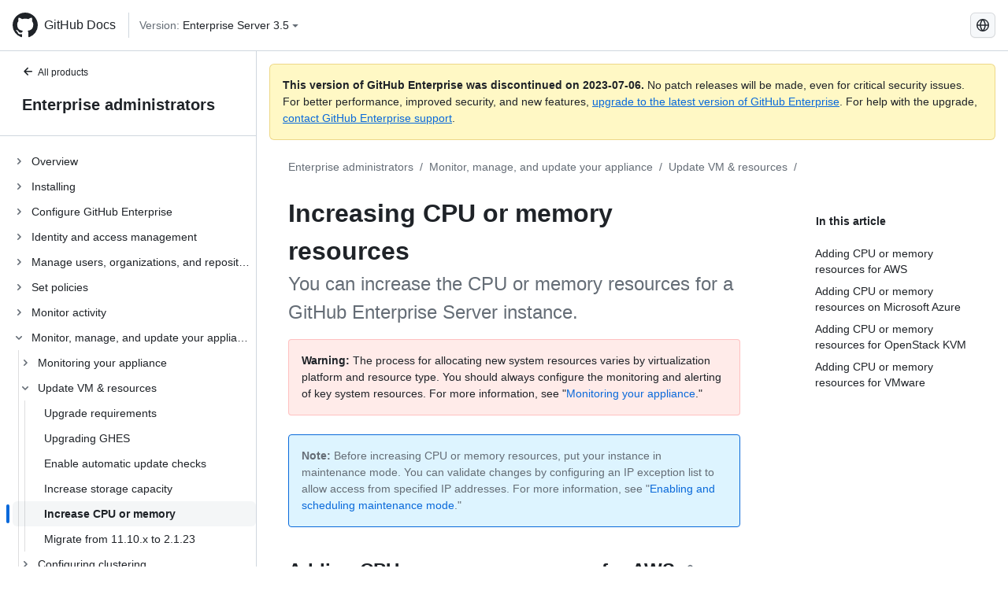

--- FILE ---
content_type: text/html; charset=utf-8
request_url: https://docs.github.com/zh/enterprise-server@3.5/admin/enterprise-management/updating-the-virtual-machine-and-physical-resources/increasing-cpu-or-memory-resources
body_size: 23541
content:
<!DOCTYPE html><html lang="zh"><head><meta charset="utf-8"><meta name="viewport" content="width=device-width, initial-scale=1"><link rel="alternate icon" type="image/png" href="https://github.github.com/docs-ghes-3.5/assets/cb-600/images/site/favicon.png"><link rel="icon" type="image/svg+xml" href="https://github.github.com/docs-ghes-3.5/assets/cb-803/images/site/favicon.svg"><meta name="google-site-verification" content="c1kuD-K2HIVF635lypcsWPoD4kilo5-jA_wBFyT4uMY"><title>Increasing CPU or memory resources - GitHub Enterprise Server 3.5 Docs</title><meta name="description" content="You can increase the CPU or memory resources for a GitHub Enterprise Server instance."><link rel="alternate" hreflang="en" href="https://docs.github.com/en/enterprise-server@3.5/admin/enterprise-management/updating-the-virtual-machine-and-physical-resources/increasing-cpu-or-memory-resources"><link rel="alternate" hreflang="zh-Hans" href="https://docs.github.com/zh/enterprise-server@3.5/admin/enterprise-management/updating-the-virtual-machine-and-physical-resources/increasing-cpu-or-memory-resources"><link rel="alternate" hreflang="es" href="https://docs.github.com/es/enterprise-server@3.5/admin/enterprise-management/updating-the-virtual-machine-and-physical-resources/increasing-cpu-or-memory-resources"><link rel="alternate" hreflang="pt" href="https://docs.github.com/pt/enterprise-server@3.5/admin/enterprise-management/updating-the-virtual-machine-and-physical-resources/increasing-cpu-or-memory-resources"><link rel="alternate" hreflang="ru" href="https://docs.github.com/ru/enterprise-server@3.5/admin/enterprise-management/updating-the-virtual-machine-and-physical-resources/increasing-cpu-or-memory-resources"><link rel="alternate" hreflang="ja" href="https://docs.github.com/ja/enterprise-server@3.5/admin/enterprise-management/updating-the-virtual-machine-and-physical-resources/increasing-cpu-or-memory-resources"><link rel="alternate" hreflang="fr" href="https://docs.github.com/fr/enterprise-server@3.5/admin/enterprise-management/updating-the-virtual-machine-and-physical-resources/increasing-cpu-or-memory-resources"><link rel="alternate" hreflang="de" href="https://docs.github.com/de/enterprise-server@3.5/admin/enterprise-management/updating-the-virtual-machine-and-physical-resources/increasing-cpu-or-memory-resources"><link rel="alternate" hreflang="ko" href="https://docs.github.com/ko/enterprise-server@3.5/admin/enterprise-management/updating-the-virtual-machine-and-physical-resources/increasing-cpu-or-memory-resources"><meta name="keywords" content="Enterprise,Infrastructure,Performance"><meta name="path-language" content="zh"><meta name="path-version" content="enterprise-server@3.5"><meta name="path-product" content="admin"><meta name="path-article" content="admin/enterprise-management/updating-the-virtual-machine-and-physical-resources/increasing-cpu-or-memory-resources"><meta name="page-type" content="how_to"><meta name="page-document-type" content="article"><meta name="status" content="200"><meta property="og:site_name" content="GitHub Docs"><meta property="og:title" content="Increasing CPU or memory resources - GitHub Enterprise Server 3.5 Docs"><meta property="og:type" content="article"><meta property="og:url" content="http://localhost:4001/zh/enterprise-server@3.5/admin/enterprise-management/updating-the-virtual-machine-and-physical-resources/increasing-cpu-or-memory-resources"><meta property="og:image" content="https://github.githubassets.com/images/modules/open_graph/github-logo.png"><meta name="next-head-count" content="30"><link rel="preload" href="https://docs.github.com/enterprise-server@3.5/_next/static/css/5ab305379e8627cb.css" as="style"><link rel="stylesheet" href="https://docs.github.com/enterprise-server@3.5/_next/static/css/5ab305379e8627cb.css" data-n-g=""><link rel="preload" href="https://docs.github.com/enterprise-server@3.5/_next/static/css/911ff4fa783d16b8.css" as="style"><link rel="stylesheet" href="https://docs.github.com/enterprise-server@3.5/_next/static/css/911ff4fa783d16b8.css" data-n-p=""><noscript data-n-css=""></noscript><script defer="" nomodule="" src="https://docs.github.com/enterprise-server@3.5/_next/static/chunks/polyfills-c67a75d1b6f99dc8.js"></script><script src="https://docs.github.com/enterprise-server@3.5/_next/static/chunks/webpack-4a3f1487500a4084.js" defer=""></script><script src="https://docs.github.com/enterprise-server@3.5/_next/static/chunks/framework-79bce4a3a540b080.js" defer=""></script><script src="https://docs.github.com/enterprise-server@3.5/_next/static/chunks/main-18ec802d2fbf41ad.js" defer=""></script><script src="https://docs.github.com/enterprise-server@3.5/_next/static/chunks/pages/_app-73482d5f9c01aea4.js" defer=""></script><script src="https://docs.github.com/enterprise-server@3.5/_next/static/chunks/0e226fb0-1edb47f539f8de7c.js" defer=""></script><script src="https://docs.github.com/enterprise-server@3.5/_next/static/chunks/3c6f1f65-ff1ed4b3471fc41c.js" defer=""></script><script src="https://docs.github.com/enterprise-server@3.5/_next/static/chunks/1744-5b12af6d9eb0976e.js" defer=""></script><script src="https://docs.github.com/enterprise-server@3.5/_next/static/chunks/4856-39310aefff80337d.js" defer=""></script><script src="https://docs.github.com/enterprise-server@3.5/_next/static/chunks/1026-bb9e9f84812dce10.js" defer=""></script><script src="https://docs.github.com/enterprise-server@3.5/_next/static/chunks/7813-c17d759b0af117e9.js" defer=""></script><script src="https://docs.github.com/enterprise-server@3.5/_next/static/chunks/2056-4705e1e4593039a8.js" defer=""></script><script src="https://docs.github.com/enterprise-server@3.5/_next/static/chunks/9589-81283b60820a85f5.js" defer=""></script><script src="https://docs.github.com/enterprise-server@3.5/_next/static/chunks/3295-f472cbcda95fdd02.js" defer=""></script><script src="https://docs.github.com/enterprise-server@3.5/_next/static/chunks/pages/%5BversionId%5D/%5BproductId%5D/%5B...restPage%5D-324a6a0af7b4b4ea.js" defer=""></script><script src="https://docs.github.com/enterprise-server@3.5/_next/static/9efL9CCI_-kZjgzYlhgFq/_buildManifest.js" defer=""></script><script src="https://docs.github.com/enterprise-server@3.5/_next/static/9efL9CCI_-kZjgzYlhgFq/_ssgManifest.js" defer=""></script><style data-styled="" data-styled-version="5.3.5">.hEnzeY{border-radius:6px;border:1px solid;border-color:transparent;font-family:inherit;font-weight:500;font-size:14px;cursor:pointer;-webkit-appearance:none;-moz-appearance:none;appearance:none;-webkit-user-select:none;-moz-user-select:none;-ms-user-select:none;user-select:none;-webkit-text-decoration:none;text-decoration:none;text-align:center;display:-webkit-box;display:-webkit-flex;display:-ms-flexbox;display:flex;-webkit-align-items:center;-webkit-box-align:center;-ms-flex-align:center;align-items:center;-webkit-box-pack:justify;-webkit-justify-content:space-between;-ms-flex-pack:justify;justify-content:space-between;height:32px;padding:0 12px;gap:8px;min-width:-webkit-max-content;min-width:-moz-max-content;min-width:max-content;-webkit-transition:80ms cubic-bezier(0.65,0,0.35,1);transition:80ms cubic-bezier(0.65,0,0.35,1);-webkit-transition-property:color,fill,background-color,border-color;transition-property:color,fill,background-color,border-color;color:#0969da;background-color:transparent;box-shadow:none;}/*!sc*/
.hEnzeY:focus:not(:disabled){box-shadow:none;outline:2px solid #0969da;outline-offset:-2px;}/*!sc*/
.hEnzeY:focus:not(:disabled):not(:focus-visible){outline:solid 1px transparent;}/*!sc*/
.hEnzeY:focus-visible:not(:disabled){box-shadow:none;outline:2px solid #0969da;outline-offset:-2px;}/*!sc*/
.hEnzeY[href]{display:-webkit-inline-box;display:-webkit-inline-flex;display:-ms-inline-flexbox;display:inline-flex;}/*!sc*/
.hEnzeY[href]:hover{-webkit-text-decoration:none;text-decoration:none;}/*!sc*/
.hEnzeY:hover{-webkit-transition-duration:80ms;transition-duration:80ms;}/*!sc*/
.hEnzeY:active{-webkit-transition:none;transition:none;}/*!sc*/
.hEnzeY:disabled{cursor:not-allowed;box-shadow:none;color:#8c959f;}/*!sc*/
.hEnzeY:disabled [data-component=ButtonCounter]{color:inherit;}/*!sc*/
@media (forced-colors:active){.hEnzeY:focus{outline:solid 1px transparent;}}/*!sc*/
.hEnzeY [data-component=ButtonCounter]{font-size:14px;}/*!sc*/
.hEnzeY[data-component=IconButton]{display:inline-grid;padding:unset;place-content:center;width:32px;min-width:unset;}/*!sc*/
.hEnzeY[data-size="small"]{padding:0 8px;height:28px;gap:4px;font-size:12px;}/*!sc*/
.hEnzeY[data-size="small"] [data-component="text"]{line-height:calc(20 / 12);}/*!sc*/
.hEnzeY[data-size="small"] [data-component=ButtonCounter]{font-size:12px;}/*!sc*/
.hEnzeY[data-size="small"] [data-component="buttonContent"] > :not(:last-child){margin-right:4px;}/*!sc*/
.hEnzeY[data-size="small"][data-component=IconButton]{width:28px;padding:unset;}/*!sc*/
.hEnzeY[data-size="large"]{padding:0 16px;height:40px;gap:8px;}/*!sc*/
.hEnzeY[data-size="large"] [data-component="buttonContent"] > :not(:last-child){margin-right:8px;}/*!sc*/
.hEnzeY[data-size="large"][data-component=IconButton]{width:40px;padding:unset;}/*!sc*/
.hEnzeY[data-block="block"]{width:100%;}/*!sc*/
.hEnzeY [data-component="leadingVisual"]{grid-area:leadingVisual;color:#656d76;}/*!sc*/
.hEnzeY [data-component="text"]{grid-area:text;line-height:calc(20/14);white-space:nowrap;}/*!sc*/
.hEnzeY [data-component="trailingVisual"]{grid-area:trailingVisual;}/*!sc*/
.hEnzeY [data-component="trailingAction"]{margin-right:-4px;color:#656d76;}/*!sc*/
.hEnzeY [data-component="buttonContent"]{-webkit-flex:1 0 auto;-ms-flex:1 0 auto;flex:1 0 auto;display:grid;grid-template-areas:"leadingVisual text trailingVisual";grid-template-columns:min-content minmax(0,auto) min-content;-webkit-align-items:center;-webkit-box-align:center;-ms-flex-align:center;align-items:center;-webkit-align-content:center;-ms-flex-line-pack:center;align-content:center;}/*!sc*/
.hEnzeY [data-component="buttonContent"] > :not(:last-child){margin-right:8px;}/*!sc*/
.hEnzeY:hover:not([disabled]){background-color:#f3f4f6;}/*!sc*/
.hEnzeY:active:not([disabled]){background-color:hsla(220,14%,94%,1);}/*!sc*/
.hEnzeY[aria-expanded=true]{background-color:hsla(220,14%,94%,1);}/*!sc*/
.hEnzeY[data-component="IconButton"][data-no-visuals]{color:#656d76;}/*!sc*/
.hEnzeY[data-no-visuals]{color:#0969da;}/*!sc*/
.hEnzeY:has([data-component="ButtonCounter"]){color:#0969da;}/*!sc*/
.hEnzeY:disabled[data-no-visuals]{color:#8c959f;}/*!sc*/
.hEnzeY:disabled[data-no-visuals] [data-component=ButtonCounter]{color:inherit;}/*!sc*/
.hEnzeY{color:var(--color-fg-default);width:100%;display:-webkit-box;display:-webkit-flex;display:-ms-flexbox;display:flex;-webkit-box-pack:justify;-webkit-justify-content:space-between;-ms-flex-pack:justify;justify-content:space-between;}/*!sc*/
.kxEppg{border-radius:6px;border:1px solid;border-color:rgba(31,35,40,0.15);font-family:inherit;font-weight:500;font-size:14px;cursor:pointer;-webkit-appearance:none;-moz-appearance:none;appearance:none;-webkit-user-select:none;-moz-user-select:none;-ms-user-select:none;user-select:none;-webkit-text-decoration:none;text-decoration:none;text-align:center;display:-webkit-box;display:-webkit-flex;display:-ms-flexbox;display:flex;-webkit-align-items:center;-webkit-box-align:center;-ms-flex-align:center;align-items:center;-webkit-box-pack:justify;-webkit-justify-content:space-between;-ms-flex-pack:justify;justify-content:space-between;height:32px;padding:0 12px;gap:8px;min-width:-webkit-max-content;min-width:-moz-max-content;min-width:max-content;-webkit-transition:80ms cubic-bezier(0.65,0,0.35,1);transition:80ms cubic-bezier(0.65,0,0.35,1);-webkit-transition-property:color,fill,background-color,border-color;transition-property:color,fill,background-color,border-color;color:#24292f;background-color:#f6f8fa;box-shadow:0 1px 0 rgba(31,35,40,0.04),inset 0 1px 0 rgba(255,255,255,0.25);}/*!sc*/
.kxEppg:focus:not(:disabled){box-shadow:none;outline:2px solid #0969da;outline-offset:-2px;}/*!sc*/
.kxEppg:focus:not(:disabled):not(:focus-visible){outline:solid 1px transparent;}/*!sc*/
.kxEppg:focus-visible:not(:disabled){box-shadow:none;outline:2px solid #0969da;outline-offset:-2px;}/*!sc*/
.kxEppg[href]{display:-webkit-inline-box;display:-webkit-inline-flex;display:-ms-inline-flexbox;display:inline-flex;}/*!sc*/
.kxEppg[href]:hover{-webkit-text-decoration:none;text-decoration:none;}/*!sc*/
.kxEppg:hover{-webkit-transition-duration:80ms;transition-duration:80ms;}/*!sc*/
.kxEppg:active{-webkit-transition:none;transition:none;}/*!sc*/
.kxEppg:disabled{cursor:not-allowed;box-shadow:none;color:#8c959f;}/*!sc*/
.kxEppg:disabled [data-component=ButtonCounter]{color:inherit;}/*!sc*/
@media (forced-colors:active){.kxEppg:focus{outline:solid 1px transparent;}}/*!sc*/
.kxEppg [data-component=ButtonCounter]{font-size:14px;}/*!sc*/
.kxEppg[data-component=IconButton]{display:inline-grid;padding:unset;place-content:center;width:32px;min-width:unset;}/*!sc*/
.kxEppg[data-size="small"]{padding:0 8px;height:28px;gap:4px;font-size:12px;}/*!sc*/
.kxEppg[data-size="small"] [data-component="text"]{line-height:calc(20 / 12);}/*!sc*/
.kxEppg[data-size="small"] [data-component=ButtonCounter]{font-size:12px;}/*!sc*/
.kxEppg[data-size="small"] [data-component="buttonContent"] > :not(:last-child){margin-right:4px;}/*!sc*/
.kxEppg[data-size="small"][data-component=IconButton]{width:28px;padding:unset;}/*!sc*/
.kxEppg[data-size="large"]{padding:0 16px;height:40px;gap:8px;}/*!sc*/
.kxEppg[data-size="large"] [data-component="buttonContent"] > :not(:last-child){margin-right:8px;}/*!sc*/
.kxEppg[data-size="large"][data-component=IconButton]{width:40px;padding:unset;}/*!sc*/
.kxEppg[data-block="block"]{width:100%;}/*!sc*/
.kxEppg [data-component="leadingVisual"]{grid-area:leadingVisual;}/*!sc*/
.kxEppg [data-component="text"]{grid-area:text;line-height:calc(20/14);white-space:nowrap;}/*!sc*/
.kxEppg [data-component="trailingVisual"]{grid-area:trailingVisual;}/*!sc*/
.kxEppg [data-component="trailingAction"]{margin-right:-4px;}/*!sc*/
.kxEppg [data-component="buttonContent"]{-webkit-flex:1 0 auto;-ms-flex:1 0 auto;flex:1 0 auto;display:grid;grid-template-areas:"leadingVisual text trailingVisual";grid-template-columns:min-content minmax(0,auto) min-content;-webkit-align-items:center;-webkit-box-align:center;-ms-flex-align:center;align-items:center;-webkit-align-content:center;-ms-flex-line-pack:center;align-content:center;}/*!sc*/
.kxEppg [data-component="buttonContent"] > :not(:last-child){margin-right:8px;}/*!sc*/
.kxEppg:hover:not([disabled]){background-color:#f3f4f6;border-color:rgba(31,35,40,0.15);}/*!sc*/
.kxEppg:active:not([disabled]){background-color:hsla(220,14%,93%,1);border-color:rgba(31,35,40,0.15);}/*!sc*/
.kxEppg[aria-expanded=true]{background-color:hsla(220,14%,93%,1);border-color:rgba(31,35,40,0.15);}/*!sc*/
.kxEppg[data-no-visuals="true"]{border-top-left-radius:unset;border-bottom-left-radius:unset;}/*!sc*/
.htnqST{border-radius:6px;border:1px solid;border-color:rgba(31,35,40,0.15);font-family:inherit;font-weight:500;font-size:14px;cursor:pointer;-webkit-appearance:none;-moz-appearance:none;appearance:none;-webkit-user-select:none;-moz-user-select:none;-ms-user-select:none;user-select:none;-webkit-text-decoration:none;text-decoration:none;text-align:center;display:-webkit-box;display:-webkit-flex;display:-ms-flexbox;display:flex;-webkit-align-items:center;-webkit-box-align:center;-ms-flex-align:center;align-items:center;-webkit-box-pack:justify;-webkit-justify-content:space-between;-ms-flex-pack:justify;justify-content:space-between;height:32px;padding:0 12px;gap:8px;min-width:-webkit-max-content;min-width:-moz-max-content;min-width:max-content;-webkit-transition:80ms cubic-bezier(0.65,0,0.35,1);transition:80ms cubic-bezier(0.65,0,0.35,1);-webkit-transition-property:color,fill,background-color,border-color;transition-property:color,fill,background-color,border-color;color:#24292f;background-color:#f6f8fa;box-shadow:0 1px 0 rgba(31,35,40,0.04),inset 0 1px 0 rgba(255,255,255,0.25);}/*!sc*/
.htnqST:focus:not(:disabled){box-shadow:none;outline:2px solid #0969da;outline-offset:-2px;}/*!sc*/
.htnqST:focus:not(:disabled):not(:focus-visible){outline:solid 1px transparent;}/*!sc*/
.htnqST:focus-visible:not(:disabled){box-shadow:none;outline:2px solid #0969da;outline-offset:-2px;}/*!sc*/
.htnqST[href]{display:-webkit-inline-box;display:-webkit-inline-flex;display:-ms-inline-flexbox;display:inline-flex;}/*!sc*/
.htnqST[href]:hover{-webkit-text-decoration:none;text-decoration:none;}/*!sc*/
.htnqST:hover{-webkit-transition-duration:80ms;transition-duration:80ms;}/*!sc*/
.htnqST:active{-webkit-transition:none;transition:none;}/*!sc*/
.htnqST:disabled{cursor:not-allowed;box-shadow:none;color:#8c959f;}/*!sc*/
.htnqST:disabled [data-component=ButtonCounter]{color:inherit;}/*!sc*/
@media (forced-colors:active){.htnqST:focus{outline:solid 1px transparent;}}/*!sc*/
.htnqST [data-component=ButtonCounter]{font-size:14px;}/*!sc*/
.htnqST[data-component=IconButton]{display:inline-grid;padding:unset;place-content:center;width:32px;min-width:unset;}/*!sc*/
.htnqST[data-size="small"]{padding:0 8px;height:28px;gap:4px;font-size:12px;}/*!sc*/
.htnqST[data-size="small"] [data-component="text"]{line-height:calc(20 / 12);}/*!sc*/
.htnqST[data-size="small"] [data-component=ButtonCounter]{font-size:12px;}/*!sc*/
.htnqST[data-size="small"] [data-component="buttonContent"] > :not(:last-child){margin-right:4px;}/*!sc*/
.htnqST[data-size="small"][data-component=IconButton]{width:28px;padding:unset;}/*!sc*/
.htnqST[data-size="large"]{padding:0 16px;height:40px;gap:8px;}/*!sc*/
.htnqST[data-size="large"] [data-component="buttonContent"] > :not(:last-child){margin-right:8px;}/*!sc*/
.htnqST[data-size="large"][data-component=IconButton]{width:40px;padding:unset;}/*!sc*/
.htnqST[data-block="block"]{width:100%;}/*!sc*/
.htnqST [data-component="leadingVisual"]{grid-area:leadingVisual;}/*!sc*/
.htnqST [data-component="text"]{grid-area:text;line-height:calc(20/14);white-space:nowrap;}/*!sc*/
.htnqST [data-component="trailingVisual"]{grid-area:trailingVisual;}/*!sc*/
.htnqST [data-component="trailingAction"]{margin-right:-4px;}/*!sc*/
.htnqST [data-component="buttonContent"]{-webkit-flex:1 0 auto;-ms-flex:1 0 auto;flex:1 0 auto;display:grid;grid-template-areas:"leadingVisual text trailingVisual";grid-template-columns:min-content minmax(0,auto) min-content;-webkit-align-items:center;-webkit-box-align:center;-ms-flex-align:center;align-items:center;-webkit-align-content:center;-ms-flex-line-pack:center;align-content:center;}/*!sc*/
.htnqST [data-component="buttonContent"] > :not(:last-child){margin-right:8px;}/*!sc*/
.htnqST:hover:not([disabled]){background-color:#f3f4f6;border-color:rgba(31,35,40,0.15);}/*!sc*/
.htnqST:active:not([disabled]){background-color:hsla(220,14%,93%,1);border-color:rgba(31,35,40,0.15);}/*!sc*/
.htnqST[aria-expanded=true]{background-color:hsla(220,14%,93%,1);border-color:rgba(31,35,40,0.15);}/*!sc*/
.hjBHGN{border-radius:6px;border:1px solid;border-color:rgba(31,35,40,0.15);font-family:inherit;font-weight:500;font-size:14px;cursor:pointer;-webkit-appearance:none;-moz-appearance:none;appearance:none;-webkit-user-select:none;-moz-user-select:none;-ms-user-select:none;user-select:none;-webkit-text-decoration:none;text-decoration:none;text-align:center;display:-webkit-box;display:-webkit-flex;display:-ms-flexbox;display:flex;-webkit-align-items:center;-webkit-box-align:center;-ms-flex-align:center;align-items:center;-webkit-box-pack:justify;-webkit-justify-content:space-between;-ms-flex-pack:justify;justify-content:space-between;height:32px;padding:0 12px;gap:8px;min-width:-webkit-max-content;min-width:-moz-max-content;min-width:max-content;-webkit-transition:80ms cubic-bezier(0.65,0,0.35,1);transition:80ms cubic-bezier(0.65,0,0.35,1);-webkit-transition-property:color,fill,background-color,border-color;transition-property:color,fill,background-color,border-color;color:#24292f;background-color:#f6f8fa;box-shadow:0 1px 0 rgba(31,35,40,0.04),inset 0 1px 0 rgba(255,255,255,0.25);}/*!sc*/
.hjBHGN:focus:not(:disabled){box-shadow:none;outline:2px solid #0969da;outline-offset:-2px;}/*!sc*/
.hjBHGN:focus:not(:disabled):not(:focus-visible){outline:solid 1px transparent;}/*!sc*/
.hjBHGN:focus-visible:not(:disabled){box-shadow:none;outline:2px solid #0969da;outline-offset:-2px;}/*!sc*/
.hjBHGN[href]{display:-webkit-inline-box;display:-webkit-inline-flex;display:-ms-inline-flexbox;display:inline-flex;}/*!sc*/
.hjBHGN[href]:hover{-webkit-text-decoration:none;text-decoration:none;}/*!sc*/
.hjBHGN:hover{-webkit-transition-duration:80ms;transition-duration:80ms;}/*!sc*/
.hjBHGN:active{-webkit-transition:none;transition:none;}/*!sc*/
.hjBHGN:disabled{cursor:not-allowed;box-shadow:none;color:#8c959f;}/*!sc*/
.hjBHGN:disabled [data-component=ButtonCounter]{color:inherit;}/*!sc*/
@media (forced-colors:active){.hjBHGN:focus{outline:solid 1px transparent;}}/*!sc*/
.hjBHGN [data-component=ButtonCounter]{font-size:14px;}/*!sc*/
.hjBHGN[data-component=IconButton]{display:inline-grid;padding:unset;place-content:center;width:32px;min-width:unset;}/*!sc*/
.hjBHGN[data-size="small"]{padding:0 8px;height:28px;gap:4px;font-size:12px;}/*!sc*/
.hjBHGN[data-size="small"] [data-component="text"]{line-height:calc(20 / 12);}/*!sc*/
.hjBHGN[data-size="small"] [data-component=ButtonCounter]{font-size:12px;}/*!sc*/
.hjBHGN[data-size="small"] [data-component="buttonContent"] > :not(:last-child){margin-right:4px;}/*!sc*/
.hjBHGN[data-size="small"][data-component=IconButton]{width:28px;padding:unset;}/*!sc*/
.hjBHGN[data-size="large"]{padding:0 16px;height:40px;gap:8px;}/*!sc*/
.hjBHGN[data-size="large"] [data-component="buttonContent"] > :not(:last-child){margin-right:8px;}/*!sc*/
.hjBHGN[data-size="large"][data-component=IconButton]{width:40px;padding:unset;}/*!sc*/
.hjBHGN[data-block="block"]{width:100%;}/*!sc*/
.hjBHGN [data-component="leadingVisual"]{grid-area:leadingVisual;}/*!sc*/
.hjBHGN [data-component="text"]{grid-area:text;line-height:calc(20/14);white-space:nowrap;}/*!sc*/
.hjBHGN [data-component="trailingVisual"]{grid-area:trailingVisual;}/*!sc*/
.hjBHGN [data-component="trailingAction"]{margin-right:-4px;}/*!sc*/
.hjBHGN [data-component="buttonContent"]{-webkit-flex:1 0 auto;-ms-flex:1 0 auto;flex:1 0 auto;display:grid;grid-template-areas:"leadingVisual text trailingVisual";grid-template-columns:min-content minmax(0,auto) min-content;-webkit-align-items:center;-webkit-box-align:center;-ms-flex-align:center;align-items:center;-webkit-align-content:center;-ms-flex-line-pack:center;align-content:center;}/*!sc*/
.hjBHGN [data-component="buttonContent"] > :not(:last-child){margin-right:8px;}/*!sc*/
.hjBHGN:hover:not([disabled]){background-color:#f3f4f6;border-color:rgba(31,35,40,0.15);}/*!sc*/
.hjBHGN:active:not([disabled]){background-color:hsla(220,14%,93%,1);border-color:rgba(31,35,40,0.15);}/*!sc*/
.hjBHGN[aria-expanded=true]{background-color:hsla(220,14%,93%,1);border-color:rgba(31,35,40,0.15);}/*!sc*/
.hjBHGN[data-no-visuals="true"]{display:none;}/*!sc*/
.fIjrgl{border-radius:6px;border:1px solid;border-color:rgba(31,35,40,0.15);font-family:inherit;font-weight:500;font-size:14px;cursor:pointer;-webkit-appearance:none;-moz-appearance:none;appearance:none;-webkit-user-select:none;-moz-user-select:none;-ms-user-select:none;user-select:none;-webkit-text-decoration:none;text-decoration:none;text-align:center;display:-webkit-box;display:-webkit-flex;display:-ms-flexbox;display:flex;-webkit-align-items:center;-webkit-box-align:center;-ms-flex-align:center;align-items:center;-webkit-box-pack:justify;-webkit-justify-content:space-between;-ms-flex-pack:justify;justify-content:space-between;height:32px;padding:0 12px;gap:8px;min-width:-webkit-max-content;min-width:-moz-max-content;min-width:max-content;-webkit-transition:80ms cubic-bezier(0.65,0,0.35,1);transition:80ms cubic-bezier(0.65,0,0.35,1);-webkit-transition-property:color,fill,background-color,border-color;transition-property:color,fill,background-color,border-color;color:#24292f;background-color:#f6f8fa;box-shadow:0 1px 0 rgba(31,35,40,0.04),inset 0 1px 0 rgba(255,255,255,0.25);}/*!sc*/
.fIjrgl:focus:not(:disabled){box-shadow:none;outline:2px solid #0969da;outline-offset:-2px;}/*!sc*/
.fIjrgl:focus:not(:disabled):not(:focus-visible){outline:solid 1px transparent;}/*!sc*/
.fIjrgl:focus-visible:not(:disabled){box-shadow:none;outline:2px solid #0969da;outline-offset:-2px;}/*!sc*/
.fIjrgl[href]{display:-webkit-inline-box;display:-webkit-inline-flex;display:-ms-inline-flexbox;display:inline-flex;}/*!sc*/
.fIjrgl[href]:hover{-webkit-text-decoration:none;text-decoration:none;}/*!sc*/
.fIjrgl:hover{-webkit-transition-duration:80ms;transition-duration:80ms;}/*!sc*/
.fIjrgl:active{-webkit-transition:none;transition:none;}/*!sc*/
.fIjrgl:disabled{cursor:not-allowed;box-shadow:none;color:#8c959f;}/*!sc*/
.fIjrgl:disabled [data-component=ButtonCounter]{color:inherit;}/*!sc*/
@media (forced-colors:active){.fIjrgl:focus{outline:solid 1px transparent;}}/*!sc*/
.fIjrgl [data-component=ButtonCounter]{font-size:14px;}/*!sc*/
.fIjrgl[data-component=IconButton]{display:inline-grid;padding:unset;place-content:center;width:32px;min-width:unset;}/*!sc*/
.fIjrgl[data-size="small"]{padding:0 8px;height:28px;gap:4px;font-size:12px;}/*!sc*/
.fIjrgl[data-size="small"] [data-component="text"]{line-height:calc(20 / 12);}/*!sc*/
.fIjrgl[data-size="small"] [data-component=ButtonCounter]{font-size:12px;}/*!sc*/
.fIjrgl[data-size="small"] [data-component="buttonContent"] > :not(:last-child){margin-right:4px;}/*!sc*/
.fIjrgl[data-size="small"][data-component=IconButton]{width:28px;padding:unset;}/*!sc*/
.fIjrgl[data-size="large"]{padding:0 16px;height:40px;gap:8px;}/*!sc*/
.fIjrgl[data-size="large"] [data-component="buttonContent"] > :not(:last-child){margin-right:8px;}/*!sc*/
.fIjrgl[data-size="large"][data-component=IconButton]{width:40px;padding:unset;}/*!sc*/
.fIjrgl[data-block="block"]{width:100%;}/*!sc*/
.fIjrgl [data-component="leadingVisual"]{grid-area:leadingVisual;}/*!sc*/
.fIjrgl [data-component="text"]{grid-area:text;line-height:calc(20/14);white-space:nowrap;}/*!sc*/
.fIjrgl [data-component="trailingVisual"]{grid-area:trailingVisual;}/*!sc*/
.fIjrgl [data-component="trailingAction"]{margin-right:-4px;}/*!sc*/
.fIjrgl [data-component="buttonContent"]{-webkit-flex:1 0 auto;-ms-flex:1 0 auto;flex:1 0 auto;display:grid;grid-template-areas:"leadingVisual text trailingVisual";grid-template-columns:min-content minmax(0,auto) min-content;-webkit-align-items:center;-webkit-box-align:center;-ms-flex-align:center;align-items:center;-webkit-align-content:center;-ms-flex-line-pack:center;align-content:center;}/*!sc*/
.fIjrgl [data-component="buttonContent"] > :not(:last-child){margin-right:8px;}/*!sc*/
.fIjrgl:hover:not([disabled]){background-color:#f3f4f6;border-color:rgba(31,35,40,0.15);}/*!sc*/
.fIjrgl:active:not([disabled]){background-color:hsla(220,14%,93%,1);border-color:rgba(31,35,40,0.15);}/*!sc*/
.fIjrgl[aria-expanded=true]{background-color:hsla(220,14%,93%,1);border-color:rgba(31,35,40,0.15);}/*!sc*/
.fIjrgl[data-no-visuals="true"]{margin-left:16px;}/*!sc*/
@media (min-width:768px){.fIjrgl[data-no-visuals="true"]{margin-left:0;}}/*!sc*/
@media (min-width:1012px){.fIjrgl[data-no-visuals="true"]{display:none;}}/*!sc*/
.leUIAI{border-radius:6px;border:1px solid;border-color:transparent;font-family:inherit;font-weight:500;font-size:14px;cursor:pointer;-webkit-appearance:none;-moz-appearance:none;appearance:none;-webkit-user-select:none;-moz-user-select:none;-ms-user-select:none;user-select:none;-webkit-text-decoration:none;text-decoration:none;text-align:center;display:-webkit-box;display:-webkit-flex;display:-ms-flexbox;display:flex;-webkit-align-items:center;-webkit-box-align:center;-ms-flex-align:center;align-items:center;-webkit-box-pack:justify;-webkit-justify-content:space-between;-ms-flex-pack:justify;justify-content:space-between;height:32px;padding:0 12px;gap:8px;min-width:-webkit-max-content;min-width:-moz-max-content;min-width:max-content;-webkit-transition:80ms cubic-bezier(0.65,0,0.35,1);transition:80ms cubic-bezier(0.65,0,0.35,1);-webkit-transition-property:color,fill,background-color,border-color;transition-property:color,fill,background-color,border-color;color:#0969da;background-color:transparent;box-shadow:none;}/*!sc*/
.leUIAI:focus:not(:disabled){box-shadow:none;outline:2px solid #0969da;outline-offset:-2px;}/*!sc*/
.leUIAI:focus:not(:disabled):not(:focus-visible){outline:solid 1px transparent;}/*!sc*/
.leUIAI:focus-visible:not(:disabled){box-shadow:none;outline:2px solid #0969da;outline-offset:-2px;}/*!sc*/
.leUIAI[href]{display:-webkit-inline-box;display:-webkit-inline-flex;display:-ms-inline-flexbox;display:inline-flex;}/*!sc*/
.leUIAI[href]:hover{-webkit-text-decoration:none;text-decoration:none;}/*!sc*/
.leUIAI:hover{-webkit-transition-duration:80ms;transition-duration:80ms;}/*!sc*/
.leUIAI:active{-webkit-transition:none;transition:none;}/*!sc*/
.leUIAI:disabled{cursor:not-allowed;box-shadow:none;color:#8c959f;}/*!sc*/
.leUIAI:disabled [data-component=ButtonCounter]{color:inherit;}/*!sc*/
@media (forced-colors:active){.leUIAI:focus{outline:solid 1px transparent;}}/*!sc*/
.leUIAI [data-component=ButtonCounter]{font-size:14px;}/*!sc*/
.leUIAI[data-component=IconButton]{display:inline-grid;padding:unset;place-content:center;width:32px;min-width:unset;}/*!sc*/
.leUIAI[data-size="small"]{padding:0 8px;height:28px;gap:4px;font-size:12px;}/*!sc*/
.leUIAI[data-size="small"] [data-component="text"]{line-height:calc(20 / 12);}/*!sc*/
.leUIAI[data-size="small"] [data-component=ButtonCounter]{font-size:12px;}/*!sc*/
.leUIAI[data-size="small"] [data-component="buttonContent"] > :not(:last-child){margin-right:4px;}/*!sc*/
.leUIAI[data-size="small"][data-component=IconButton]{width:28px;padding:unset;}/*!sc*/
.leUIAI[data-size="large"]{padding:0 16px;height:40px;gap:8px;}/*!sc*/
.leUIAI[data-size="large"] [data-component="buttonContent"] > :not(:last-child){margin-right:8px;}/*!sc*/
.leUIAI[data-size="large"][data-component=IconButton]{width:40px;padding:unset;}/*!sc*/
.leUIAI[data-block="block"]{width:100%;}/*!sc*/
.leUIAI [data-component="leadingVisual"]{grid-area:leadingVisual;color:#656d76;}/*!sc*/
.leUIAI [data-component="text"]{grid-area:text;line-height:calc(20/14);white-space:nowrap;}/*!sc*/
.leUIAI [data-component="trailingVisual"]{grid-area:trailingVisual;}/*!sc*/
.leUIAI [data-component="trailingAction"]{margin-right:-4px;color:#656d76;}/*!sc*/
.leUIAI [data-component="buttonContent"]{-webkit-flex:1 0 auto;-ms-flex:1 0 auto;flex:1 0 auto;display:grid;grid-template-areas:"leadingVisual text trailingVisual";grid-template-columns:min-content minmax(0,auto) min-content;-webkit-align-items:center;-webkit-box-align:center;-ms-flex-align:center;align-items:center;-webkit-align-content:center;-ms-flex-line-pack:center;align-content:center;}/*!sc*/
.leUIAI [data-component="buttonContent"] > :not(:last-child){margin-right:8px;}/*!sc*/
.leUIAI:hover:not([disabled]){background-color:#f3f4f6;}/*!sc*/
.leUIAI:active:not([disabled]){background-color:hsla(220,14%,94%,1);}/*!sc*/
.leUIAI[aria-expanded=true]{background-color:hsla(220,14%,94%,1);}/*!sc*/
.leUIAI[data-component="IconButton"][data-no-visuals]{color:#656d76;}/*!sc*/
.leUIAI[data-no-visuals]{color:#0969da;}/*!sc*/
.leUIAI:has([data-component="ButtonCounter"]){color:#0969da;}/*!sc*/
.leUIAI:disabled[data-no-visuals]{color:#8c959f;}/*!sc*/
.leUIAI:disabled[data-no-visuals] [data-component=ButtonCounter]{color:inherit;}/*!sc*/
data-styled.g3[id="types__StyledButton-sc-ws60qy-0"]{content:"hEnzeY,kxEppg,htnqST,hjBHGN,fIjrgl,leUIAI,"}/*!sc*/
.cEhRXB{-webkit-box-pack:center;-webkit-justify-content:center;-ms-flex-pack:center;justify-content:center;}/*!sc*/
.dmdEgz{display:-webkit-box;display:-webkit-flex;display:-ms-flexbox;display:flex;pointer-events:none;}/*!sc*/
.eQiQea{grid-area:topper;}/*!sc*/
.giVcWX{-webkit-align-self:flex-start;-ms-flex-item-align:start;align-self:flex-start;grid-area:sidebar;}/*!sc*/
.hROlum{display:-webkit-box;display:-webkit-flex;display:-ms-flexbox;display:flex;-webkit-flex-direction:column;-ms-flex-direction:column;flex-direction:column;-webkit-box-flex:1;-webkit-flex-grow:1;-ms-flex-positive:1;flex-grow:1;min-width:0;}/*!sc*/
.iGPchh{-webkit-box-flex:1;-webkit-flex-grow:1;-ms-flex-positive:1;flex-grow:1;font-weight:400;}/*!sc*/
.ijSsTo{grid-area:intro;}/*!sc*/
.kohLxz{grid-area:content;}/*!sc*/
data-styled.g4[id="Box-sc-g0xbh4-0"]{content:"cEhRXB,dmdEgz,eQiQea,giVcWX,hROlum,iGPchh,ijSsTo,kohLxz,"}/*!sc*/
.iNUWLn{position:absolute;width:1px;height:1px;padding:0;margin:-1px;overflow:hidden;-webkit-clip:rect(0,0,0,0);clip:rect(0,0,0,0);white-space:nowrap;border-width:0;}/*!sc*/
data-styled.g5[id="_VisuallyHidden__VisuallyHidden-sc-11jhm7a-0"]{content:"iNUWLn,"}/*!sc*/
.hgjakc{margin:0;padding-inline-start:0;padding-top:8px;padding-bottom:8px;}/*!sc*/
data-styled.g23[id="List__ListBox-sc-1x7olzq-0"]{content:"hgjakc,"}/*!sc*/
.eKA-dQw{position:relative;display:-webkit-box;display:-webkit-flex;display:-ms-flexbox;display:flex;padding-left:0;padding-right:0;font-size:14px;padding-top:0;padding-bottom:0;line-height:20px;min-height:5px;margin-left:8px;margin-right:8px;border-radius:6px;-webkit-transition:background 33.333ms linear;transition:background 33.333ms linear;color:#1F2328;cursor:pointer;-webkit-appearance:none;-moz-appearance:none;appearance:none;background:unset;border:unset;width:calc(100% - 16px);font-family:unset;text-align:unset;margin-top:unset;margin-bottom:unset;}/*!sc*/
.eKA-dQw[aria-disabled]{cursor:not-allowed;}/*!sc*/
@media (hover:hover) and (pointer:fine){.eKA-dQw:hover:not([aria-disabled]){background-color:rgba(208,215,222,0.32);color:#1F2328;}.eKA-dQw:focus-visible,.eKA-dQw > a:focus-visible{outline:none;border:2 solid;box-shadow:0 0 0 2px #0969da;}.eKA-dQw:active:not([aria-disabled]){background-color:rgba(208,215,222,0.48);color:#1F2328;}}/*!sc*/
@media (forced-colors:active){.eKA-dQw:focus{outline:solid 1px transparent !important;}}/*!sc*/
.eKA-dQw [data-component="ActionList.Item--DividerContainer"]{position:relative;}/*!sc*/
.eKA-dQw [data-component="ActionList.Item--DividerContainer"]::before{content:" ";display:block;position:absolute;width:100%;top:-7px;border:0 solid;border-top-width:0;border-color:var(--divider-color,transparent);}/*!sc*/
.eKA-dQw:not(:first-of-type){--divider-color:rgba(208,215,222,0.48);}/*!sc*/
[data-component="ActionList.Divider"] + .Item__LiBox-sc-yeql7o-0{--divider-color:transparent !important;}/*!sc*/
.eKA-dQw:hover:not([aria-disabled]),.eKA-dQw:focus:not([aria-disabled]),.eKA-dQw[data-focus-visible-added]:not([aria-disabled]){--divider-color:transparent;}/*!sc*/
.eKA-dQw:hover:not([aria-disabled]) + .Item__LiBox-sc-yeql7o-0,.eKA-dQw:focus:not([aria-disabled]) + .eKA-dQw,.eKA-dQw[data-focus-visible-added] + li{--divider-color:transparent;}/*!sc*/
data-styled.g25[id="Item__LiBox-sc-yeql7o-0"]{content:"eKA-dQw,"}/*!sc*/
.gtrdQk{color:#0969da;-webkit-text-decoration:none;text-decoration:none;padding-left:8px;padding-right:8px;padding-top:6px;padding-bottom:6px;display:-webkit-box;display:-webkit-flex;display:-ms-flexbox;display:flex;-webkit-box-flex:1;-webkit-flex-grow:1;-ms-flex-positive:1;flex-grow:1;border-radius:6px;color:inherit;}/*!sc*/
.gtrdQk:hover{-webkit-text-decoration:underline;text-decoration:underline;}/*!sc*/
.gtrdQk:is(button){display:inline-block;padding:0;font-size:inherit;white-space:nowrap;cursor:pointer;-webkit-user-select:none;-moz-user-select:none;-ms-user-select:none;user-select:none;background-color:transparent;border:0;-webkit-appearance:none;-moz-appearance:none;appearance:none;}/*!sc*/
.gtrdQk:hover{color:inherit;-webkit-text-decoration:none;text-decoration:none;}/*!sc*/
data-styled.g26[id="Link__StyledLink-sc-14289xe-0"]{content:"gtrdQk,"}/*!sc*/
.lefLMT{font-size:14px;line-height:20px;color:#1F2328;vertical-align:middle;background-color:#ffffff;border:1px solid #d0d7de;border-radius:6px;outline:none;box-shadow:inset 0 1px 0 rgba(208,215,222,0.2);display:-webkit-inline-box;display:-webkit-inline-flex;display:-ms-inline-flexbox;display:inline-flex;-webkit-align-items:stretch;-webkit-box-align:stretch;-ms-flex-align:stretch;align-items:stretch;min-height:32px;width:100%;height:2rem;-webkit-transition:width 0.3s ease-in-out;transition:width 0.3s ease-in-out;border-bottom-right-radius:unset;border-top-right-radius:unset;border-right:none;}/*!sc*/
.lefLMT input,.lefLMT textarea{cursor:text;}/*!sc*/
.lefLMT select{cursor:pointer;}/*!sc*/
.lefLMT::-webkit-input-placeholder{color:#6e7781;}/*!sc*/
.lefLMT::-moz-placeholder{color:#6e7781;}/*!sc*/
.lefLMT:-ms-input-placeholder{color:#6e7781;}/*!sc*/
.lefLMT::placeholder{color:#6e7781;}/*!sc*/
.lefLMT:focus-within{border-color:#0969da;outline:none;box-shadow:inset 0 0 0 1px #0969da;}/*!sc*/
.lefLMT > textarea{padding:12px;}/*!sc*/
@media (min-width:768px){.lefLMT{font-size:14px;}}/*!sc*/
data-styled.g38[id="_TextInputWrapper__TextInputBaseWrapper-sc-apywy2-0"]{content:"lefLMT,"}/*!sc*/
.Ppdjx{background-repeat:no-repeat;background-position:right 8px center;padding-left:0;padding-right:0;width:100%;height:2rem;-webkit-transition:width 0.3s ease-in-out;transition:width 0.3s ease-in-out;border-bottom-right-radius:unset;border-top-right-radius:unset;border-right:none;}/*!sc*/
.Ppdjx > :not(:last-child){margin-right:8px;}/*!sc*/
.Ppdjx .TextInput-icon,.Ppdjx .TextInput-action{-webkit-align-self:center;-ms-flex-item-align:center;align-self:center;color:#656d76;-webkit-flex-shrink:0;-ms-flex-negative:0;flex-shrink:0;}/*!sc*/
.Ppdjx > input,.Ppdjx > select{padding-left:12px;padding-right:12px;}/*!sc*/
data-styled.g39[id="_TextInputWrapper__TextInputWrapper-sc-apywy2-1"]{content:"Ppdjx,"}/*!sc*/
.cpmhNZ{border:0;font-size:inherit;font-family:inherit;background-color:transparent;-webkit-appearance:none;color:inherit;width:100%;}/*!sc*/
.cpmhNZ:focus{outline:0;}/*!sc*/
data-styled.g56[id="_UnstyledTextInput__UnstyledTextInput-sc-31b2um-0"]{content:"cpmhNZ,"}/*!sc*/
.bLsktp{position:relative;color:#1F2328;padding:16px;border-style:solid;border-width:1px;border-radius:6px;margin-top:0;color:#1F2328;background-color:#fff8c5;border-color:rgba(212,167,44,0.4);}/*!sc*/
.bLsktp p:last-child{margin-bottom:0;}/*!sc*/
.bLsktp svg{margin-right:8px;}/*!sc*/
.bLsktp svg{color:#9a6700;}/*!sc*/
data-styled.g90[id="Flash-sc-hzrzfc-0"]{content:"bLsktp,"}/*!sc*/
.dEMaYP{font-weight:600;font-size:32px;margin:0;font-size:14px;}/*!sc*/
data-styled.g94[id="Heading__StyledHeading-sc-1c1dgg0-0"]{content:"dEMaYP,"}/*!sc*/
.jbMsZa{list-style:none;padding:0;margin:0;}/*!sc*/
.jbMsZa .PRIVATE_TreeView-item{outline:none;}/*!sc*/
.jbMsZa .PRIVATE_TreeView-item:focus-visible > div,.jbMsZa .PRIVATE_TreeView-item.focus-visible > div{box-shadow:inset 0 0 0 2px #0969da;}/*!sc*/
@media (forced-colors:active){.jbMsZa .PRIVATE_TreeView-item:focus-visible > div,.jbMsZa .PRIVATE_TreeView-item.focus-visible > div{outline:2px solid HighlightText;outline-offset:-2;}}/*!sc*/
.jbMsZa .PRIVATE_TreeView-item-container{--level:1;--toggle-width:1rem;position:relative;display:grid;grid-template-columns:calc(calc(var(--level) - 1) * (var(--toggle-width) / 2)) var(--toggle-width) 1fr;grid-template-areas:'spacer toggle content';width:100%;min-height:2rem;font-size:14px;color:#1F2328;border-radius:6px;cursor:pointer;}/*!sc*/
.jbMsZa .PRIVATE_TreeView-item-container:hover{background-color:rgba(208,215,222,0.32);}/*!sc*/
@media (forced-colors:active){.jbMsZa .PRIVATE_TreeView-item-container:hover{outline:2px solid transparent;outline-offset:-2px;}}/*!sc*/
@media (pointer:coarse){.jbMsZa .PRIVATE_TreeView-item-container{--toggle-width:1.5rem;min-height:2.75rem;}}/*!sc*/
.jbMsZa .PRIVATE_TreeView-item-container:has(.PRIVATE_TreeView-item-skeleton):hover{background-color:transparent;cursor:default;}/*!sc*/
@media (forced-colors:active){.jbMsZa .PRIVATE_TreeView-item-container:has(.PRIVATE_TreeView-item-skeleton):hover{outline:none;}}/*!sc*/
.jbMsZa[data-omit-spacer='true'] .PRIVATE_TreeView-item-container{grid-template-columns:0 0 1fr;}/*!sc*/
.jbMsZa .PRIVATE_TreeView-item[aria-current='true'] > .PRIVATE_TreeView-item-container{background-color:rgba(208,215,222,0.24);}/*!sc*/
.jbMsZa .PRIVATE_TreeView-item[aria-current='true'] > .PRIVATE_TreeView-item-container::after{content:'';position:absolute;top:calc(50% - 0.75rem);left:-8px;width:0.25rem;height:1.5rem;background-color:#0969da;border-radius:6px;}/*!sc*/
@media (forced-colors:active){.jbMsZa .PRIVATE_TreeView-item[aria-current='true'] > .PRIVATE_TreeView-item-container::after{background-color:HighlightText;}}/*!sc*/
.jbMsZa .PRIVATE_TreeView-item-toggle{grid-area:toggle;display:-webkit-box;display:-webkit-flex;display:-ms-flexbox;display:flex;-webkit-align-items:center;-webkit-box-align:center;-ms-flex-align:center;align-items:center;-webkit-box-pack:center;-webkit-justify-content:center;-ms-flex-pack:center;justify-content:center;height:100%;color:#656d76;}/*!sc*/
.jbMsZa .PRIVATE_TreeView-item-toggle--hover:hover{background-color:rgba(208,215,222,0.32);}/*!sc*/
.jbMsZa .PRIVATE_TreeView-item-toggle--end{border-top-left-radius:6px;border-bottom-left-radius:6px;}/*!sc*/
.jbMsZa .PRIVATE_TreeView-item-content{grid-area:content;display:-webkit-box;display:-webkit-flex;display:-ms-flexbox;display:flex;-webkit-align-items:center;-webkit-box-align:center;-ms-flex-align:center;align-items:center;height:100%;padding:0 8px;gap:8px;}/*!sc*/
.jbMsZa .PRIVATE_TreeView-item-content-text{-webkit-flex:1 1 auto;-ms-flex:1 1 auto;flex:1 1 auto;width:0;overflow:hidden;white-space:nowrap;text-overflow:ellipsis;}/*!sc*/
.jbMsZa .PRIVATE_TreeView-item-visual{display:-webkit-box;display:-webkit-flex;display:-ms-flexbox;display:flex;color:#656d76;}/*!sc*/
.jbMsZa .PRIVATE_TreeView-item-level-line{width:100%;height:100%;border-right:1px solid;border-color:rgba(31,35,40,0.15);}/*!sc*/
@media (hover:hover){.jbMsZa .PRIVATE_TreeView-item-level-line{border-color:transparent;}.jbMsZa:hover .PRIVATE_TreeView-item-level-line,.jbMsZa:focus-within .PRIVATE_TreeView-item-level-line{border-color:rgba(31,35,40,0.15);}}/*!sc*/
.jbMsZa .PRIVATE_TreeView-directory-icon{display:grid;color:#54aeff;}/*!sc*/
.jbMsZa .PRIVATE_VisuallyHidden{position:absolute;width:1px;height:1px;padding:0;margin:-1px;overflow:hidden;-webkit-clip:rect(0,0,0,0);clip:rect(0,0,0,0);white-space:nowrap;border-width:0;}/*!sc*/
data-styled.g119[id="TreeView__UlBox-sc-4ex6b6-0"]{content:"jbMsZa,"}/*!sc*/
</style></head><body data-color-mode="auto" data-light-theme="light" data-dark-theme="dark"><div id="__next" data-reactroot=""><a href="#main-content" class="sr-only color-bg-accent-emphasis color-fg-on-emphasis">Skip to main content</a><div class="border-bottom d-unset color-border-muted no-print z-3 color-bg-default Header_header__LpzL7"><div></div><header class="color-bg-default p-2 position-sticky top-0 z-1 border-bottom"><div class="d-flex flex-justify-between p-2 flex-items-center flex-wrap" data-testid="desktop-header"><div tabindex="-1" class="Header_logoWithClosedSearch__ZrqpO" id="github-logo"><a rel="" class="d-flex flex-items-center color-fg-default no-underline mr-3" href="/zh"><svg aria-hidden="true" focusable="false" role="img" class="octicon octicon-mark-github" viewBox="0 0 16 16" width="32" height="32" fill="currentColor" style="display:inline-block;user-select:none;vertical-align:text-bottom;overflow:visible"><path d="M8 0c4.42 0 8 3.58 8 8a8.013 8.013 0 0 1-5.45 7.59c-.4.08-.55-.17-.55-.38 0-.27.01-1.13.01-2.2 0-.75-.25-1.23-.54-1.48 1.78-.2 3.65-.88 3.65-3.95 0-.88-.31-1.59-.82-2.15.08-.2.36-1.02-.08-2.12 0 0-.67-.22-2.2.82-.64-.18-1.32-.27-2-.27-.68 0-1.36.09-2 .27-1.53-1.03-2.2-.82-2.2-.82-.44 1.1-.16 1.92-.08 2.12-.51.56-.82 1.28-.82 2.15 0 3.06 1.86 3.75 3.64 3.95-.23.2-.44.55-.51 1.07-.46.21-1.61.55-2.33-.66-.15-.24-.6-.83-1.23-.82-.67.01-.27.38.01.53.34.19.73.9.82 1.13.16.45.68 1.31 2.69.94 0 .67.01 1.3.01 1.49 0 .21-.15.45-.55.38A7.995 7.995 0 0 1 0 8c0-4.42 3.58-8 8-8Z"></path></svg><span class="h4 text-semibold ml-2">GitHub Docs</span></a><div class="hide-sm border-left"><div data-testid="version-picker"><button type="button" aria-label="Select GitHub product version: current version is enterprise-server@3.5" id="react-aria-1" aria-haspopup="true" tabindex="0" class="types__StyledButton-sc-ws60qy-0 hEnzeY"><span data-component="buttonContent" class="Box-sc-g0xbh4-0 cEhRXB"><span data-component="text"><span class="color-fg-muted text-normal">Version: </span><span data-testid="field">Enterprise Server 3.5</span></span></span><span data-component="trailingAction" class="Box-sc-g0xbh4-0 dmdEgz"><svg aria-hidden="true" focusable="false" role="img" class="octicon octicon-triangle-down" viewBox="0 0 16 16" width="16" height="16" fill="currentColor" style="display:inline-block;user-select:none;vertical-align:text-bottom;overflow:visible"><path d="m4.427 7.427 3.396 3.396a.25.25 0 0 0 .354 0l3.396-3.396A.25.25 0 0 0 11.396 7H4.604a.25.25 0 0 0-.177.427Z"></path></svg></span></button></div></div></div><div class="d-flex flex-items-center"><div class="Header_searchContainerWithClosedSearch__T_Hd0 mr-3"><div data-testid="search"><div class="position-relative z-2"><form role="search" class="width-full d-flex visually-hidden"><meta name="viewport" content="width=device-width initial-scale=1"><label class="text-normal width-full"><span class="visually-hidden" aria-label="Search GitHub Docs" aria-describedby="Enter a search term to find it in the GitHub Docs.">Search GitHub Docs</span><span class="_TextInputWrapper__TextInputBaseWrapper-sc-apywy2-0 _TextInputWrapper__TextInputWrapper-sc-apywy2-1 lefLMT Ppdjx TextInput-wrapper" aria-live="polite" aria-busy="false"><input type="search" required="" data-testid="site-search-input" placeholder="Search GitHub Docs" autocomplete="off" autocorrect="off" autocapitalize="off" spellcheck="false" maxlength="512" value="" aria-label="Search GitHub Docs" aria-describedby="Enter a search term to find it in the GitHub Docs." data-component="input" class="_UnstyledTextInput__UnstyledTextInput-sc-31b2um-0 cpmhNZ"></span></label><button data-component="IconButton" aria-label="Search" data-no-visuals="true" class="types__StyledButton-sc-ws60qy-0 kxEppg"><svg aria-hidden="true" focusable="false" role="img" class="octicon octicon-search" viewBox="0 0 16 16" width="16" height="16" fill="currentColor" style="display:inline-block;user-select:none;vertical-align:text-bottom;overflow:visible"><path d="M10.68 11.74a6 6 0 0 1-7.922-8.982 6 6 0 0 1 8.982 7.922l3.04 3.04a.749.749 0 0 1-.326 1.275.749.749 0 0 1-.734-.215ZM11.5 7a4.499 4.499 0 1 0-8.997 0A4.499 4.499 0 0 0 11.5 7Z"></path></svg></button></form></div></div></div><div class="d-none d-lg-flex flex-items-center"><div data-testid="language-picker"><button data-component="IconButton" aria-label="Select language: current language is Simplified Chinese" id="react-aria-2" aria-haspopup="true" tabindex="0" data-no-visuals="true" class="types__StyledButton-sc-ws60qy-0 htnqST"><svg aria-hidden="true" focusable="false" role="img" class="octicon octicon-globe" viewBox="0 0 16 16" width="16" height="16" fill="currentColor" style="display:inline-block;user-select:none;vertical-align:text-bottom;overflow:visible"><path d="M8 0a8 8 0 1 1 0 16A8 8 0 0 1 8 0ZM5.78 8.75a9.64 9.64 0 0 0 1.363 4.177c.255.426.542.832.857 1.215.245-.296.551-.705.857-1.215A9.64 9.64 0 0 0 10.22 8.75Zm4.44-1.5a9.64 9.64 0 0 0-1.363-4.177c-.307-.51-.612-.919-.857-1.215a9.927 9.927 0 0 0-.857 1.215A9.64 9.64 0 0 0 5.78 7.25Zm-5.944 1.5H1.543a6.507 6.507 0 0 0 4.666 5.5c-.123-.181-.24-.365-.352-.552-.715-1.192-1.437-2.874-1.581-4.948Zm-2.733-1.5h2.733c.144-2.074.866-3.756 1.58-4.948.12-.197.237-.381.353-.552a6.507 6.507 0 0 0-4.666 5.5Zm10.181 1.5c-.144 2.074-.866 3.756-1.58 4.948-.12.197-.237.381-.353.552a6.507 6.507 0 0 0 4.666-5.5Zm2.733-1.5a6.507 6.507 0 0 0-4.666-5.5c.123.181.24.365.353.552.714 1.192 1.436 2.874 1.58 4.948Z"></path></svg></button></div></div><button data-component="IconButton" class="types__StyledButton-sc-ws60qy-0 htnqST hide-lg hide-xl d-flex flex-items-center" data-testid="mobile-search-button" aria-label="Open Search Bar" aria-expanded="false" data-no-visuals="true"><svg aria-hidden="true" focusable="false" role="img" class="octicon octicon-search" viewBox="0 0 16 16" width="16" height="16" fill="currentColor" style="display:inline-block;user-select:none;vertical-align:text-bottom;overflow:visible"><path d="M10.68 11.74a6 6 0 0 1-7.922-8.982 6 6 0 0 1 8.982 7.922l3.04 3.04a.749.749 0 0 1-.326 1.275.749.749 0 0 1-.734-.215ZM11.5 7a4.499 4.499 0 1 0-8.997 0A4.499 4.499 0 0 0 11.5 7Z"></path></svg></button><button data-component="IconButton" class="types__StyledButton-sc-ws60qy-0 hjBHGN px-3" data-testid="mobile-search-button" aria-label="Close Search Bar" aria-expanded="false" data-no-visuals="true"><svg aria-hidden="true" focusable="false" role="img" class="octicon octicon-x" viewBox="0 0 16 16" width="16" height="16" fill="currentColor" style="display:inline-block;user-select:none;vertical-align:text-bottom;overflow:visible"><path d="M3.72 3.72a.75.75 0 0 1 1.06 0L8 6.94l3.22-3.22a.749.749 0 0 1 1.275.326.749.749 0 0 1-.215.734L9.06 8l3.22 3.22a.749.749 0 0 1-.326 1.275.749.749 0 0 1-.734-.215L8 9.06l-3.22 3.22a.751.751 0 0 1-1.042-.018.751.751 0 0 1-.018-1.042L6.94 8 3.72 4.78a.75.75 0 0 1 0-1.06Z"></path></svg></button><div><button type="button" data-testid="mobile-menu" class="types__StyledButton-sc-ws60qy-0 fIjrgl px-2" id="react-aria-3" aria-haspopup="true" tabindex="0" aria-label="Open Menu Bar" data-no-visuals="true"><svg aria-hidden="true" focusable="false" role="img" class="octicon octicon-kebab-horizontal" viewBox="0 0 16 16" width="16" height="16" fill="currentColor" style="display:inline-block;user-select:none;vertical-align:text-bottom;overflow:visible"><path d="M8 9a1.5 1.5 0 1 0 0-3 1.5 1.5 0 0 0 0 3ZM1.5 9a1.5 1.5 0 1 0 0-3 1.5 1.5 0 0 0 0 3Zm13 0a1.5 1.5 0 1 0 0-3 1.5 1.5 0 0 0 0 3Z"></path></svg></button></div></div></div><div class="d-flex flex-items-center d-xl-none mt-2"><div class="mr-2"><button data-component="IconButton" data-testid="sidebar-hamburger" class="types__StyledButton-sc-ws60qy-0 leUIAI color-fg-muted" aria-label="Open Sidebar" data-no-visuals="true"><svg aria-hidden="true" focusable="false" role="img" class="octicon octicon-three-bars" viewBox="0 0 16 16" width="16" height="16" fill="currentColor" style="display:inline-block;user-select:none;vertical-align:text-bottom;overflow:visible"><path d="M1 2.75A.75.75 0 0 1 1.75 2h12.5a.75.75 0 0 1 0 1.5H1.75A.75.75 0 0 1 1 2.75Zm0 5A.75.75 0 0 1 1.75 7h12.5a.75.75 0 0 1 0 1.5H1.75A.75.75 0 0 1 1 7.75ZM1.75 12h12.5a.75.75 0 0 1 0 1.5H1.75a.75.75 0 0 1 0-1.5Z"></path></svg></button></div><div class="mr-auto width-full" data-search="breadcrumbs"><nav data-testid="breadcrumbs-header" class="f5 breadcrumbs Breadcrumbs_breadcrumbs__jTYMM" aria-label="Breadcrumb"><ul><li class="d-inline-block"><a rel="" data-testid="breadcrumb-link" title="Enterprise administrators" class="Link--primary mr-2 color-fg-muted" href="/zh/enterprise-server@3.5/admin">Enterprise administrators</a><span class="color-fg-muted pr-2">/</span></li><li class="d-inline-block"><a rel="" data-testid="breadcrumb-link" title="Monitor, manage, and update your appliance" class="Link--primary mr-2 color-fg-muted" href="/zh/enterprise-server@3.5/admin/enterprise-management">Monitor, manage, and update your appliance</a><span class="color-fg-muted pr-2">/</span></li><li class="d-inline-block"><a rel="" data-testid="breadcrumb-link" title="Update VM &amp; resources" class="Link--primary mr-2 color-fg-muted" href="/zh/enterprise-server@3.5/admin/enterprise-management/updating-the-virtual-machine-and-physical-resources">Update VM &amp; resources</a><span class="color-fg-muted pr-2">/</span></li><li class="d-inline-block"><a rel="" data-testid="breadcrumb-link" title="Increase CPU or memory" class="Link--primary mr-2 color-fg-muted" href="/zh/enterprise-server@3.5/admin/enterprise-management/updating-the-virtual-machine-and-physical-resources/increasing-cpu-or-memory-resources">Increase CPU or memory</a></li></ul></nav></div></div></header></div><div class="d-lg-flex"><div class="position-sticky d-none border-right d-xl-block" style="width:326px;height:calc(100vh - 65px);top:65px"><div class="d-none px-4 pb-3 border-bottom d-xl-block"><div class="mt-3"><a rel="" class="f6 pl-2 pr-5 ml-n1 pb-1 Link--primary color-fg-default" href="/zh/enterprise-server@3.5"><svg aria-hidden="true" focusable="false" role="img" class="mr-1" viewBox="0 0 16 16" width="16" height="16" fill="currentColor" style="display:inline-block;user-select:none;vertical-align:text-bottom;overflow:visible"><path d="M7.78 12.53a.75.75 0 0 1-1.06 0L2.47 8.28a.75.75 0 0 1 0-1.06l4.25-4.25a.751.751 0 0 1 1.042.018.751.751 0 0 1 .018 1.042L4.81 7h7.44a.75.75 0 0 1 0 1.5H4.81l2.97 2.97a.75.75 0 0 1 0 1.06Z"></path></svg>All products</a></div><div class="mt-3"><a rel="" data-testid="sidebar-product-xl" class="d-block pl-1 mb-2 h3 color-fg-default no-underline _product-title" href="/enterprise-cloud@latest/admin">Enterprise administrators</a></div></div><div class="border-right d-none d-xl-block bg-primary overflow-y-auto flex-shrink-0" style="width:326px;height:100vh;padding-bottom:185px" role="banner"><nav aria-labelledby="title-h1"><div data-testid="sidebar" style="overflow-y:auto" class="pt-3"><div class="ml-3" data-testid="product-sidebar"><span role="status" aria-live="polite" aria-atomic="true" class="_VisuallyHidden__VisuallyHidden-sc-11jhm7a-0 iNUWLn"></span><ul role="tree" aria-label="product sidebar" class="TreeView__UlBox-sc-4ex6b6-0 jbMsZa"><div><li class="PRIVATE_TreeView-item" tabindex="0" id="/zh/enterprise-server@3.5/admin/overview" role="treeitem" aria-labelledby="react-aria-4" aria-describedby="react-aria-5 react-aria-6" aria-level="1" aria-expanded="false" aria-selected="false"><div class="PRIVATE_TreeView-item-container" style="--level:1"><div style="grid-area:spacer;display:flex"><div style="width:100%;display:flex"></div></div><div class="PRIVATE_TreeView-item-toggle PRIVATE_TreeView-item-toggle--end"><svg aria-hidden="true" focusable="false" role="img" class="octicon octicon-chevron-right" viewBox="0 0 12 12" width="12" height="12" fill="currentColor" style="display:inline-block;user-select:none;vertical-align:text-bottom;overflow:visible"><path d="M4.7 10c-.2 0-.4-.1-.5-.2-.3-.3-.3-.8 0-1.1L6.9 6 4.2 3.3c-.3-.3-.3-.8 0-1.1.3-.3.8-.3 1.1 0l3.3 3.2c.3.3.3.8 0 1.1L5.3 9.7c-.2.2-.4.3-.6.3Z"></path></svg></div><div id="react-aria-4" class="PRIVATE_TreeView-item-content"><span class="PRIVATE_TreeView-item-content-text">Overview</span></div></div></li></div><div><li class="PRIVATE_TreeView-item" tabindex="0" id="/zh/enterprise-server@3.5/admin/installation" role="treeitem" aria-labelledby="react-aria-7" aria-describedby="react-aria-8 react-aria-9" aria-level="1" aria-expanded="false" aria-selected="false"><div class="PRIVATE_TreeView-item-container" style="--level:1"><div style="grid-area:spacer;display:flex"><div style="width:100%;display:flex"></div></div><div class="PRIVATE_TreeView-item-toggle PRIVATE_TreeView-item-toggle--end"><svg aria-hidden="true" focusable="false" role="img" class="octicon octicon-chevron-right" viewBox="0 0 12 12" width="12" height="12" fill="currentColor" style="display:inline-block;user-select:none;vertical-align:text-bottom;overflow:visible"><path d="M4.7 10c-.2 0-.4-.1-.5-.2-.3-.3-.3-.8 0-1.1L6.9 6 4.2 3.3c-.3-.3-.3-.8 0-1.1.3-.3.8-.3 1.1 0l3.3 3.2c.3.3.3.8 0 1.1L5.3 9.7c-.2.2-.4.3-.6.3Z"></path></svg></div><div id="react-aria-7" class="PRIVATE_TreeView-item-content"><span class="PRIVATE_TreeView-item-content-text">Installing</span></div></div></li></div><div><li class="PRIVATE_TreeView-item" tabindex="0" id="/zh/enterprise-server@3.5/admin/configuration" role="treeitem" aria-labelledby="react-aria-10" aria-describedby="react-aria-11 react-aria-12" aria-level="1" aria-expanded="false" aria-selected="false"><div class="PRIVATE_TreeView-item-container" style="--level:1"><div style="grid-area:spacer;display:flex"><div style="width:100%;display:flex"></div></div><div class="PRIVATE_TreeView-item-toggle PRIVATE_TreeView-item-toggle--end"><svg aria-hidden="true" focusable="false" role="img" class="octicon octicon-chevron-right" viewBox="0 0 12 12" width="12" height="12" fill="currentColor" style="display:inline-block;user-select:none;vertical-align:text-bottom;overflow:visible"><path d="M4.7 10c-.2 0-.4-.1-.5-.2-.3-.3-.3-.8 0-1.1L6.9 6 4.2 3.3c-.3-.3-.3-.8 0-1.1.3-.3.8-.3 1.1 0l3.3 3.2c.3.3.3.8 0 1.1L5.3 9.7c-.2.2-.4.3-.6.3Z"></path></svg></div><div id="react-aria-10" class="PRIVATE_TreeView-item-content"><span class="PRIVATE_TreeView-item-content-text">Configure GitHub Enterprise</span></div></div></li></div><div><li class="PRIVATE_TreeView-item" tabindex="0" id="/zh/enterprise-server@3.5/admin/identity-and-access-management" role="treeitem" aria-labelledby="react-aria-13" aria-describedby="react-aria-14 react-aria-15" aria-level="1" aria-expanded="false" aria-selected="false"><div class="PRIVATE_TreeView-item-container" style="--level:1"><div style="grid-area:spacer;display:flex"><div style="width:100%;display:flex"></div></div><div class="PRIVATE_TreeView-item-toggle PRIVATE_TreeView-item-toggle--end"><svg aria-hidden="true" focusable="false" role="img" class="octicon octicon-chevron-right" viewBox="0 0 12 12" width="12" height="12" fill="currentColor" style="display:inline-block;user-select:none;vertical-align:text-bottom;overflow:visible"><path d="M4.7 10c-.2 0-.4-.1-.5-.2-.3-.3-.3-.8 0-1.1L6.9 6 4.2 3.3c-.3-.3-.3-.8 0-1.1.3-.3.8-.3 1.1 0l3.3 3.2c.3.3.3.8 0 1.1L5.3 9.7c-.2.2-.4.3-.6.3Z"></path></svg></div><div id="react-aria-13" class="PRIVATE_TreeView-item-content"><span class="PRIVATE_TreeView-item-content-text">Identity and access management</span></div></div></li></div><div><li class="PRIVATE_TreeView-item" tabindex="0" id="/zh/enterprise-server@3.5/admin/user-management" role="treeitem" aria-labelledby="react-aria-16" aria-describedby="react-aria-17 react-aria-18" aria-level="1" aria-expanded="false" aria-selected="false"><div class="PRIVATE_TreeView-item-container" style="--level:1"><div style="grid-area:spacer;display:flex"><div style="width:100%;display:flex"></div></div><div class="PRIVATE_TreeView-item-toggle PRIVATE_TreeView-item-toggle--end"><svg aria-hidden="true" focusable="false" role="img" class="octicon octicon-chevron-right" viewBox="0 0 12 12" width="12" height="12" fill="currentColor" style="display:inline-block;user-select:none;vertical-align:text-bottom;overflow:visible"><path d="M4.7 10c-.2 0-.4-.1-.5-.2-.3-.3-.3-.8 0-1.1L6.9 6 4.2 3.3c-.3-.3-.3-.8 0-1.1.3-.3.8-.3 1.1 0l3.3 3.2c.3.3.3.8 0 1.1L5.3 9.7c-.2.2-.4.3-.6.3Z"></path></svg></div><div id="react-aria-16" class="PRIVATE_TreeView-item-content"><span class="PRIVATE_TreeView-item-content-text">Manage users, organizations, and repositories</span></div></div></li></div><div><li class="PRIVATE_TreeView-item" tabindex="0" id="/zh/enterprise-server@3.5/admin/policies" role="treeitem" aria-labelledby="react-aria-19" aria-describedby="react-aria-20 react-aria-21" aria-level="1" aria-expanded="false" aria-selected="false"><div class="PRIVATE_TreeView-item-container" style="--level:1"><div style="grid-area:spacer;display:flex"><div style="width:100%;display:flex"></div></div><div class="PRIVATE_TreeView-item-toggle PRIVATE_TreeView-item-toggle--end"><svg aria-hidden="true" focusable="false" role="img" class="octicon octicon-chevron-right" viewBox="0 0 12 12" width="12" height="12" fill="currentColor" style="display:inline-block;user-select:none;vertical-align:text-bottom;overflow:visible"><path d="M4.7 10c-.2 0-.4-.1-.5-.2-.3-.3-.3-.8 0-1.1L6.9 6 4.2 3.3c-.3-.3-.3-.8 0-1.1.3-.3.8-.3 1.1 0l3.3 3.2c.3.3.3.8 0 1.1L5.3 9.7c-.2.2-.4.3-.6.3Z"></path></svg></div><div id="react-aria-19" class="PRIVATE_TreeView-item-content"><span class="PRIVATE_TreeView-item-content-text">Set policies</span></div></div></li></div><div><li class="PRIVATE_TreeView-item" tabindex="0" id="/zh/enterprise-server@3.5/admin/monitoring-activity-in-your-enterprise" role="treeitem" aria-labelledby="react-aria-22" aria-describedby="react-aria-23 react-aria-24" aria-level="1" aria-expanded="false" aria-selected="false"><div class="PRIVATE_TreeView-item-container" style="--level:1"><div style="grid-area:spacer;display:flex"><div style="width:100%;display:flex"></div></div><div class="PRIVATE_TreeView-item-toggle PRIVATE_TreeView-item-toggle--end"><svg aria-hidden="true" focusable="false" role="img" class="octicon octicon-chevron-right" viewBox="0 0 12 12" width="12" height="12" fill="currentColor" style="display:inline-block;user-select:none;vertical-align:text-bottom;overflow:visible"><path d="M4.7 10c-.2 0-.4-.1-.5-.2-.3-.3-.3-.8 0-1.1L6.9 6 4.2 3.3c-.3-.3-.3-.8 0-1.1.3-.3.8-.3 1.1 0l3.3 3.2c.3.3.3.8 0 1.1L5.3 9.7c-.2.2-.4.3-.6.3Z"></path></svg></div><div id="react-aria-22" class="PRIVATE_TreeView-item-content"><span class="PRIVATE_TreeView-item-content-text">Monitor activity</span></div></div></li></div><div><li class="PRIVATE_TreeView-item" tabindex="0" id="/zh/enterprise-server@3.5/admin/enterprise-management" role="treeitem" aria-labelledby="react-aria-25" aria-describedby="react-aria-26 react-aria-27" aria-level="1" aria-expanded="true" aria-selected="false"><div class="PRIVATE_TreeView-item-container" style="--level:1"><div style="grid-area:spacer;display:flex"><div style="width:100%;display:flex"></div></div><div class="PRIVATE_TreeView-item-toggle PRIVATE_TreeView-item-toggle--end"><svg aria-hidden="true" focusable="false" role="img" class="octicon octicon-chevron-down" viewBox="0 0 12 12" width="12" height="12" fill="currentColor" style="display:inline-block;user-select:none;vertical-align:text-bottom;overflow:visible"><path d="M6 8.825c-.2 0-.4-.1-.5-.2l-3.3-3.3c-.3-.3-.3-.8 0-1.1.3-.3.8-.3 1.1 0l2.7 2.7 2.7-2.7c.3-.3.8-.3 1.1 0 .3.3.3.8 0 1.1l-3.2 3.2c-.2.2-.4.3-.6.3Z"></path></svg></div><div id="react-aria-25" class="PRIVATE_TreeView-item-content"><span class="PRIVATE_TreeView-item-content-text">Monitor, manage, and update your appliance</span></div></div><ul role="group" style="list-style:none;padding:0;margin:0"><div><li class="PRIVATE_TreeView-item" tabindex="0" id="Monitoring your appliance" role="treeitem" aria-labelledby="react-aria-28" aria-describedby="react-aria-29 react-aria-30" aria-level="2" aria-expanded="false" aria-selected="false"><div class="PRIVATE_TreeView-item-container" style="--level:2"><div style="grid-area:spacer;display:flex"><div style="width:100%;display:flex"><div class="PRIVATE_TreeView-item-level-line"></div></div></div><div class="PRIVATE_TreeView-item-toggle"><svg aria-hidden="true" focusable="false" role="img" class="octicon octicon-chevron-right" viewBox="0 0 12 12" width="12" height="12" fill="currentColor" style="display:inline-block;user-select:none;vertical-align:text-bottom;overflow:visible"><path d="M4.7 10c-.2 0-.4-.1-.5-.2-.3-.3-.3-.8 0-1.1L6.9 6 4.2 3.3c-.3-.3-.3-.8 0-1.1.3-.3.8-.3 1.1 0l3.3 3.2c.3.3.3.8 0 1.1L5.3 9.7c-.2.2-.4.3-.6.3Z"></path></svg></div><div id="react-aria-28" class="PRIVATE_TreeView-item-content"><span class="PRIVATE_TreeView-item-content-text">Monitoring your appliance</span></div></div></li></div><div><li class="PRIVATE_TreeView-item" tabindex="0" id="Update VM &amp; resources" role="treeitem" aria-labelledby="react-aria-31" aria-describedby="react-aria-32 react-aria-33" aria-level="2" aria-expanded="true" aria-selected="false"><div class="PRIVATE_TreeView-item-container" style="--level:2"><div style="grid-area:spacer;display:flex"><div style="width:100%;display:flex"><div class="PRIVATE_TreeView-item-level-line"></div></div></div><div class="PRIVATE_TreeView-item-toggle"><svg aria-hidden="true" focusable="false" role="img" class="octicon octicon-chevron-down" viewBox="0 0 12 12" width="12" height="12" fill="currentColor" style="display:inline-block;user-select:none;vertical-align:text-bottom;overflow:visible"><path d="M6 8.825c-.2 0-.4-.1-.5-.2l-3.3-3.3c-.3-.3-.3-.8 0-1.1.3-.3.8-.3 1.1 0l2.7 2.7 2.7-2.7c.3-.3.8-.3 1.1 0 .3.3.3.8 0 1.1l-3.2 3.2c-.2.2-.4.3-.6.3Z"></path></svg></div><div id="react-aria-31" class="PRIVATE_TreeView-item-content"><span class="PRIVATE_TreeView-item-content-text">Update VM &amp; resources</span></div></div><ul role="group" style="list-style:none;padding:0;margin:0"><a rel="" id="/zh/enterprise-server@3.5/admin/enterprise-management/updating-the-virtual-machine-and-physical-resources/upgrade-requirements" class="color-fg-default no-underline" href="/zh/enterprise-server@3.5/admin/enterprise-management/updating-the-virtual-machine-and-physical-resources/upgrade-requirements"><li class="PRIVATE_TreeView-item" tabindex="0" id="/zh/enterprise-server@3.5/admin/enterprise-management/updating-the-virtual-machine-and-physical-resources/upgrade-requirements" role="treeitem" aria-labelledby="react-aria-34" aria-describedby="react-aria-35 react-aria-36" aria-level="3" aria-selected="false"><div class="PRIVATE_TreeView-item-container" style="--level:3"><div style="grid-area:spacer;display:flex"><div style="width:100%;display:flex"><div class="PRIVATE_TreeView-item-level-line"></div><div class="PRIVATE_TreeView-item-level-line"></div></div></div><div id="react-aria-34" class="PRIVATE_TreeView-item-content"><span class="PRIVATE_TreeView-item-content-text">Upgrade requirements</span></div></div></li></a><a rel="" id="/zh/enterprise-server@3.5/admin/enterprise-management/updating-the-virtual-machine-and-physical-resources/upgrading-github-enterprise-server" class="color-fg-default no-underline" href="/zh/enterprise-server@3.5/admin/enterprise-management/updating-the-virtual-machine-and-physical-resources/upgrading-github-enterprise-server"><li class="PRIVATE_TreeView-item" tabindex="0" id="/zh/enterprise-server@3.5/admin/enterprise-management/updating-the-virtual-machine-and-physical-resources/upgrading-github-enterprise-server" role="treeitem" aria-labelledby="react-aria-37" aria-describedby="react-aria-38 react-aria-39" aria-level="3" aria-selected="false"><div class="PRIVATE_TreeView-item-container" style="--level:3"><div style="grid-area:spacer;display:flex"><div style="width:100%;display:flex"><div class="PRIVATE_TreeView-item-level-line"></div><div class="PRIVATE_TreeView-item-level-line"></div></div></div><div id="react-aria-37" class="PRIVATE_TreeView-item-content"><span class="PRIVATE_TreeView-item-content-text">Upgrading GHES</span></div></div></li></a><a rel="" id="/zh/enterprise-server@3.5/admin/enterprise-management/updating-the-virtual-machine-and-physical-resources/enabling-automatic-update-checks" class="color-fg-default no-underline" href="/zh/enterprise-server@3.5/admin/enterprise-management/updating-the-virtual-machine-and-physical-resources/enabling-automatic-update-checks"><li class="PRIVATE_TreeView-item" tabindex="0" id="/zh/enterprise-server@3.5/admin/enterprise-management/updating-the-virtual-machine-and-physical-resources/enabling-automatic-update-checks" role="treeitem" aria-labelledby="react-aria-40" aria-describedby="react-aria-41 react-aria-42" aria-level="3" aria-selected="false"><div class="PRIVATE_TreeView-item-container" style="--level:3"><div style="grid-area:spacer;display:flex"><div style="width:100%;display:flex"><div class="PRIVATE_TreeView-item-level-line"></div><div class="PRIVATE_TreeView-item-level-line"></div></div></div><div id="react-aria-40" class="PRIVATE_TreeView-item-content"><span class="PRIVATE_TreeView-item-content-text">Enable automatic update checks</span></div></div></li></a><a rel="" id="/zh/enterprise-server@3.5/admin/enterprise-management/updating-the-virtual-machine-and-physical-resources/increasing-storage-capacity" class="color-fg-default no-underline" href="/zh/enterprise-server@3.5/admin/enterprise-management/updating-the-virtual-machine-and-physical-resources/increasing-storage-capacity"><li class="PRIVATE_TreeView-item" tabindex="0" id="/zh/enterprise-server@3.5/admin/enterprise-management/updating-the-virtual-machine-and-physical-resources/increasing-storage-capacity" role="treeitem" aria-labelledby="react-aria-43" aria-describedby="react-aria-44 react-aria-45" aria-level="3" aria-selected="false"><div class="PRIVATE_TreeView-item-container" style="--level:3"><div style="grid-area:spacer;display:flex"><div style="width:100%;display:flex"><div class="PRIVATE_TreeView-item-level-line"></div><div class="PRIVATE_TreeView-item-level-line"></div></div></div><div id="react-aria-43" class="PRIVATE_TreeView-item-content"><span class="PRIVATE_TreeView-item-content-text">Increase storage capacity</span></div></div></li></a><a rel="" id="/zh/enterprise-server@3.5/admin/enterprise-management/updating-the-virtual-machine-and-physical-resources/increasing-cpu-or-memory-resources" class="color-fg-default no-underline text-bold" href="/zh/enterprise-server@3.5/admin/enterprise-management/updating-the-virtual-machine-and-physical-resources/increasing-cpu-or-memory-resources"><li class="PRIVATE_TreeView-item" tabindex="0" id="/zh/enterprise-server@3.5/admin/enterprise-management/updating-the-virtual-machine-and-physical-resources/increasing-cpu-or-memory-resources" role="treeitem" aria-labelledby="react-aria-46" aria-describedby="react-aria-47 react-aria-48" aria-level="3" aria-current="true" aria-selected="false"><div class="PRIVATE_TreeView-item-container" style="--level:3"><div style="grid-area:spacer;display:flex"><div style="width:100%;display:flex"><div class="PRIVATE_TreeView-item-level-line"></div><div class="PRIVATE_TreeView-item-level-line"></div></div></div><div id="react-aria-46" class="PRIVATE_TreeView-item-content"><span class="PRIVATE_TreeView-item-content-text">Increase CPU or memory</span></div></div></li></a><a rel="" id="/zh/enterprise-server@3.5/admin/enterprise-management/updating-the-virtual-machine-and-physical-resources/migrating-from-github-enterprise-1110x-to-2123" class="color-fg-default no-underline" href="/zh/enterprise-server@3.5/admin/enterprise-management/updating-the-virtual-machine-and-physical-resources/migrating-from-github-enterprise-1110x-to-2123"><li class="PRIVATE_TreeView-item" tabindex="0" id="/zh/enterprise-server@3.5/admin/enterprise-management/updating-the-virtual-machine-and-physical-resources/migrating-from-github-enterprise-1110x-to-2123" role="treeitem" aria-labelledby="react-aria-49" aria-describedby="react-aria-50 react-aria-51" aria-level="3" aria-selected="false"><div class="PRIVATE_TreeView-item-container" style="--level:3"><div style="grid-area:spacer;display:flex"><div style="width:100%;display:flex"><div class="PRIVATE_TreeView-item-level-line"></div><div class="PRIVATE_TreeView-item-level-line"></div></div></div><div id="react-aria-49" class="PRIVATE_TreeView-item-content"><span class="PRIVATE_TreeView-item-content-text">Migrate from 11.10.x to 2.1.23</span></div></div></li></a></ul></li></div><div><li class="PRIVATE_TreeView-item" tabindex="0" id="Configuring clustering" role="treeitem" aria-labelledby="react-aria-52" aria-describedby="react-aria-53 react-aria-54" aria-level="2" aria-expanded="false" aria-selected="false"><div class="PRIVATE_TreeView-item-container" style="--level:2"><div style="grid-area:spacer;display:flex"><div style="width:100%;display:flex"><div class="PRIVATE_TreeView-item-level-line"></div></div></div><div class="PRIVATE_TreeView-item-toggle"><svg aria-hidden="true" focusable="false" role="img" class="octicon octicon-chevron-right" viewBox="0 0 12 12" width="12" height="12" fill="currentColor" style="display:inline-block;user-select:none;vertical-align:text-bottom;overflow:visible"><path d="M4.7 10c-.2 0-.4-.1-.5-.2-.3-.3-.3-.8 0-1.1L6.9 6 4.2 3.3c-.3-.3-.3-.8 0-1.1.3-.3.8-.3 1.1 0l3.3 3.2c.3.3.3.8 0 1.1L5.3 9.7c-.2.2-.4.3-.6.3Z"></path></svg></div><div id="react-aria-52" class="PRIVATE_TreeView-item-content"><span class="PRIVATE_TreeView-item-content-text">Configuring clustering</span></div></div></li></div><div><li class="PRIVATE_TreeView-item" tabindex="0" id="Configure high availability" role="treeitem" aria-labelledby="react-aria-55" aria-describedby="react-aria-56 react-aria-57" aria-level="2" aria-expanded="false" aria-selected="false"><div class="PRIVATE_TreeView-item-container" style="--level:2"><div style="grid-area:spacer;display:flex"><div style="width:100%;display:flex"><div class="PRIVATE_TreeView-item-level-line"></div></div></div><div class="PRIVATE_TreeView-item-toggle"><svg aria-hidden="true" focusable="false" role="img" class="octicon octicon-chevron-right" viewBox="0 0 12 12" width="12" height="12" fill="currentColor" style="display:inline-block;user-select:none;vertical-align:text-bottom;overflow:visible"><path d="M4.7 10c-.2 0-.4-.1-.5-.2-.3-.3-.3-.8 0-1.1L6.9 6 4.2 3.3c-.3-.3-.3-.8 0-1.1.3-.3.8-.3 1.1 0l3.3 3.2c.3.3.3.8 0 1.1L5.3 9.7c-.2.2-.4.3-.6.3Z"></path></svg></div><div id="react-aria-55" class="PRIVATE_TreeView-item-content"><span class="PRIVATE_TreeView-item-content-text">Configure high availability</span></div></div></li></div><div><li class="PRIVATE_TreeView-item" tabindex="0" id="Caching repositories" role="treeitem" aria-labelledby="react-aria-58" aria-describedby="react-aria-59 react-aria-60" aria-level="2" aria-expanded="false" aria-selected="false"><div class="PRIVATE_TreeView-item-container" style="--level:2"><div style="grid-area:spacer;display:flex"><div style="width:100%;display:flex"><div class="PRIVATE_TreeView-item-level-line"></div></div></div><div class="PRIVATE_TreeView-item-toggle"><svg aria-hidden="true" focusable="false" role="img" class="octicon octicon-chevron-right" viewBox="0 0 12 12" width="12" height="12" fill="currentColor" style="display:inline-block;user-select:none;vertical-align:text-bottom;overflow:visible"><path d="M4.7 10c-.2 0-.4-.1-.5-.2-.3-.3-.3-.8 0-1.1L6.9 6 4.2 3.3c-.3-.3-.3-.8 0-1.1.3-.3.8-.3 1.1 0l3.3 3.2c.3.3.3.8 0 1.1L5.3 9.7c-.2.2-.4.3-.6.3Z"></path></svg></div><div id="react-aria-58" class="PRIVATE_TreeView-item-content"><span class="PRIVATE_TreeView-item-content-text">Caching repositories</span></div></div></li></div></ul></li></div><div><li class="PRIVATE_TreeView-item" tabindex="0" id="/zh/enterprise-server@3.5/admin/github-actions" role="treeitem" aria-labelledby="react-aria-61" aria-describedby="react-aria-62 react-aria-63" aria-level="1" aria-expanded="false" aria-selected="false"><div class="PRIVATE_TreeView-item-container" style="--level:1"><div style="grid-area:spacer;display:flex"><div style="width:100%;display:flex"></div></div><div class="PRIVATE_TreeView-item-toggle PRIVATE_TreeView-item-toggle--end"><svg aria-hidden="true" focusable="false" role="img" class="octicon octicon-chevron-right" viewBox="0 0 12 12" width="12" height="12" fill="currentColor" style="display:inline-block;user-select:none;vertical-align:text-bottom;overflow:visible"><path d="M4.7 10c-.2 0-.4-.1-.5-.2-.3-.3-.3-.8 0-1.1L6.9 6 4.2 3.3c-.3-.3-.3-.8 0-1.1.3-.3.8-.3 1.1 0l3.3 3.2c.3.3.3.8 0 1.1L5.3 9.7c-.2.2-.4.3-.6.3Z"></path></svg></div><div id="react-aria-61" class="PRIVATE_TreeView-item-content"><span class="PRIVATE_TreeView-item-content-text">Manage GitHub Actions</span></div></div></li></div><div><li class="PRIVATE_TreeView-item" tabindex="0" id="/zh/enterprise-server@3.5/admin/packages" role="treeitem" aria-labelledby="react-aria-64" aria-describedby="react-aria-65 react-aria-66" aria-level="1" aria-expanded="false" aria-selected="false"><div class="PRIVATE_TreeView-item-container" style="--level:1"><div style="grid-area:spacer;display:flex"><div style="width:100%;display:flex"></div></div><div class="PRIVATE_TreeView-item-toggle PRIVATE_TreeView-item-toggle--end"><svg aria-hidden="true" focusable="false" role="img" class="octicon octicon-chevron-right" viewBox="0 0 12 12" width="12" height="12" fill="currentColor" style="display:inline-block;user-select:none;vertical-align:text-bottom;overflow:visible"><path d="M4.7 10c-.2 0-.4-.1-.5-.2-.3-.3-.3-.8 0-1.1L6.9 6 4.2 3.3c-.3-.3-.3-.8 0-1.1.3-.3.8-.3 1.1 0l3.3 3.2c.3.3.3.8 0 1.1L5.3 9.7c-.2.2-.4.3-.6.3Z"></path></svg></div><div id="react-aria-64" class="PRIVATE_TreeView-item-content"><span class="PRIVATE_TreeView-item-content-text">Manage GitHub Packages</span></div></div></li></div><div><li class="PRIVATE_TreeView-item" tabindex="0" id="/zh/enterprise-server@3.5/admin/code-security" role="treeitem" aria-labelledby="react-aria-67" aria-describedby="react-aria-68 react-aria-69" aria-level="1" aria-expanded="false" aria-selected="false"><div class="PRIVATE_TreeView-item-container" style="--level:1"><div style="grid-area:spacer;display:flex"><div style="width:100%;display:flex"></div></div><div class="PRIVATE_TreeView-item-toggle PRIVATE_TreeView-item-toggle--end"><svg aria-hidden="true" focusable="false" role="img" class="octicon octicon-chevron-right" viewBox="0 0 12 12" width="12" height="12" fill="currentColor" style="display:inline-block;user-select:none;vertical-align:text-bottom;overflow:visible"><path d="M4.7 10c-.2 0-.4-.1-.5-.2-.3-.3-.3-.8 0-1.1L6.9 6 4.2 3.3c-.3-.3-.3-.8 0-1.1.3-.3.8-.3 1.1 0l3.3 3.2c.3.3.3.8 0 1.1L5.3 9.7c-.2.2-.4.3-.6.3Z"></path></svg></div><div id="react-aria-67" class="PRIVATE_TreeView-item-content"><span class="PRIVATE_TreeView-item-content-text">Manage code security</span></div></div></li></div><div><li class="PRIVATE_TreeView-item" tabindex="0" id="/zh/enterprise-server@3.5/admin/guides" role="treeitem" aria-labelledby="react-aria-70" aria-describedby="react-aria-71 react-aria-72" aria-level="1" aria-selected="false"><div class="PRIVATE_TreeView-item-container" style="--level:1"><div style="grid-area:spacer;display:flex"><div style="width:100%;display:flex"></div></div><div id="react-aria-70" class="PRIVATE_TreeView-item-content"><span class="PRIVATE_TreeView-item-content-text"><a rel="" class="color-fg-default no-underline" href="/zh/enterprise-server@3.5/admin/guides">Guides</a></span></div></div></li></div><div><li class="PRIVATE_TreeView-item" tabindex="0" id="/zh/enterprise-server@3.5/admin/release-notes" role="treeitem" aria-labelledby="react-aria-73" aria-describedby="react-aria-74 react-aria-75" aria-level="1" aria-selected="false"><div class="PRIVATE_TreeView-item-container" style="--level:1"><div style="grid-area:spacer;display:flex"><div style="width:100%;display:flex"></div></div><div id="react-aria-73" class="PRIVATE_TreeView-item-content"><span class="PRIVATE_TreeView-item-content-text"><a rel="" class="color-fg-default no-underline" href="/zh/enterprise-server@3.5/admin/release-notes">Release notes</a></span></div></div></li></div><div><li class="PRIVATE_TreeView-item" tabindex="0" id="/zh/enterprise-server@3.5/admin/all-releases" role="treeitem" aria-labelledby="react-aria-76" aria-describedby="react-aria-77 react-aria-78" aria-level="1" aria-selected="false"><div class="PRIVATE_TreeView-item-container" style="--level:1"><div style="grid-area:spacer;display:flex"><div style="width:100%;display:flex"></div></div><div id="react-aria-76" class="PRIVATE_TreeView-item-content"><span class="PRIVATE_TreeView-item-content-text"><a rel="" class="color-fg-default no-underline" href="/zh/enterprise-server@3.5/admin/all-releases">Releases</a></span></div></div></li></div></ul></div></div></nav></div></div><div class="flex-column flex-1 min-width-0"><main id="main-content" style="scroll-margin-top:5rem"><div data-testid="deprecation-banner" class="container-xl mt-3 mx-auto p-responsive DeprecationBanner_DeprecationBanner__2Tylv"><div class="Flash-sc-hzrzfc-0 bLsktp"><p><b class="text-bold"><span>This version of GitHub Enterprise was discontinued on</span> <span data-date="2023-07-06" data-format="%B %d, %Y" title="2023-07-06">2023-07-06</span>.</b> <span>No patch releases will be made, even for critical security issues. For better performance, improved security, and new features, <a href="/enterprise/admin/guides/installation/upgrading-github-enterprise/">upgrade to the latest version of GitHub Enterprise</a>.
For help with the upgrade, <a href="https://enterprise.github.com/support">contact GitHub Enterprise support</a>.</span></p></div></div><div class="container-xl px-3 px-md-6 my-4"><div class="d-none d-xl-block mt-3 mr-auto width-full"><nav data-testid="breadcrumbs-in-article" class="f5 breadcrumbs Breadcrumbs_breadcrumbs__jTYMM" aria-label="Breadcrumb"><ul><li class="d-inline-block"><a rel="" data-testid="breadcrumb-link" title="Enterprise administrators" class="Link--primary mr-2 color-fg-muted" href="/zh/enterprise-server@3.5/admin">Enterprise administrators</a><span class="color-fg-muted pr-2">/</span></li><li class="d-inline-block"><a rel="" data-testid="breadcrumb-link" title="Monitor, manage, and update your appliance" class="Link--primary mr-2 color-fg-muted" href="/zh/enterprise-server@3.5/admin/enterprise-management">Monitor, manage, and update your appliance</a><span class="color-fg-muted pr-2">/</span></li><li class="d-inline-block"><a rel="" data-testid="breadcrumb-link" title="Update VM &amp; resources" class="Link--primary mr-2 color-fg-muted" href="/zh/enterprise-server@3.5/admin/enterprise-management/updating-the-virtual-machine-and-physical-resources">Update VM &amp; resources</a><span class="color-fg-muted pr-2">/</span></li><li class="d-inline-block"><a rel="" data-testid="breadcrumb-link" title="Increase CPU or memory" class="Link--primary mr-2 color-fg-muted d-none" href="/zh/enterprise-server@3.5/admin/enterprise-management/updating-the-virtual-machine-and-physical-resources/increasing-cpu-or-memory-resources">Increase CPU or memory</a></li></ul></nav></div><div class="Box-sc-g0xbh4-0 ArticleGridLayout_containerBox__2ZUYt"><div class="Box-sc-g0xbh4-0 eQiQea"><div class="d-flex flex-items-baseline flex-justify-between"><h1 id="title-h1" class="border-bottom-0">Increasing CPU or memory resources</h1></div></div><div class="Box-sc-g0xbh4-0 giVcWX ArticleGridLayout_sidebarBox__fsrhk border-bottom border-lg-0 pb-4 mb-5 pb-xl-0 mb-xl-0"><h2 id="in-this-article" class="Heading__StyledHeading-sc-1c1dgg0-0 dEMaYP mb-1 ml-3" aria-label="In this article">In this article</h2><nav data-testid="minitoc" class="NavList__NavBox-sc-1c8ygf7-0 Minitocs_miniToc__2ZFtg my-2" aria-labelledby="in-this-article"><ul class="List__ListBox-sc-1x7olzq-0 hgjakc"><div class="Minitocs_nested__ViBDJ"><li class="Item__LiBox-sc-yeql7o-0 eKA-dQw"><a tabindex="0" aria-labelledby="react-aria-79 " aria-current="false" href="#adding-cpu-or-memory-resources-for-aws" class="Link__StyledLink-sc-14289xe-0 gtrdQk"><div data-component="ActionList.Item--DividerContainer" class="Box-sc-g0xbh4-0 hROlum"><span id="react-aria-79" class="Box-sc-g0xbh4-0 iGPchh">Adding CPU or memory resources for AWS</span></div></a></li></div><div class="Minitocs_nested__ViBDJ"><li class="Item__LiBox-sc-yeql7o-0 eKA-dQw"><a tabindex="0" aria-labelledby="react-aria-82 " aria-current="false" href="#adding-cpu-or-memory-resources-on-microsoft-azure" class="Link__StyledLink-sc-14289xe-0 gtrdQk"><div data-component="ActionList.Item--DividerContainer" class="Box-sc-g0xbh4-0 hROlum"><span id="react-aria-82" class="Box-sc-g0xbh4-0 iGPchh">Adding CPU or memory resources on Microsoft Azure</span></div></a></li></div><div class="Minitocs_nested__ViBDJ"><li class="Item__LiBox-sc-yeql7o-0 eKA-dQw"><a tabindex="0" aria-labelledby="react-aria-85 " aria-current="false" href="#adding-cpu-or-memory-resources-for-openstack-kvm" class="Link__StyledLink-sc-14289xe-0 gtrdQk"><div data-component="ActionList.Item--DividerContainer" class="Box-sc-g0xbh4-0 hROlum"><span id="react-aria-85" class="Box-sc-g0xbh4-0 iGPchh">Adding CPU or memory resources for OpenStack KVM</span></div></a></li></div><div class="Minitocs_nested__ViBDJ"><li class="Item__LiBox-sc-yeql7o-0 eKA-dQw"><a tabindex="0" aria-labelledby="react-aria-88 " aria-current="false" href="#adding-cpu-or-memory-resources-for-vmware" class="Link__StyledLink-sc-14289xe-0 gtrdQk"><div data-component="ActionList.Item--DividerContainer" class="Box-sc-g0xbh4-0 hROlum"><span id="react-aria-88" class="Box-sc-g0xbh4-0 iGPchh">Adding CPU or memory resources for VMware</span></div></a></li></div></ul></nav></div><div id="article-intro" class="Box-sc-g0xbh4-0 ijSsTo"><div class="f2 color-fg-muted mb-3 Lead_container__g1kT8 _page-intro" data-testid="lead" data-search="lead"><p>You can increase the CPU or memory resources for a GitHub Enterprise Server instance.</p></div></div><div data-search="article-body" class="Box-sc-g0xbh4-0 kohLxz"><div id="article-contents"><div class="MarkdownContent_markdownBody__gRgTE markdown-body"><div class="extended-markdown warning border rounded-1 mb-4 p-3 color-border-danger color-bg-danger f5">
<p><strong>Warning:</strong> The process for allocating new system resources varies by virtualization platform and resource type. You should always configure the monitoring and alerting of key system resources. For more information, see "<a href="/zh/enterprise-server@3.5/admin/enterprise-management/monitoring-your-appliance">Monitoring your appliance</a>."</p>
</div>
<div class="extended-markdown note border rounded-1 mb-4 p-3 color-border-accent-emphasis color-bg-accent f5">
<p><strong>Note:</strong> Before increasing CPU or memory resources, put your instance in maintenance mode. You can validate changes by configuring an IP exception list to allow access from specified IP addresses.  For more information, see "<a href="/zh/enterprise-server@3.5/admin/configuration/configuring-your-enterprise/enabling-and-scheduling-maintenance-mode">Enabling and scheduling maintenance mode</a>."</p>
</div>
<h2 id="adding-cpu-or-memory-resources-for-aws" tabindex="-1"><a class="heading-link" href="#adding-cpu-or-memory-resources-for-aws">Adding CPU or memory resources for AWS<span class="heading-link-symbol" aria-hidden="true"></span></a></h2>
<div class="extended-markdown note border rounded-1 mb-4 p-3 color-border-accent-emphasis color-bg-accent f5">
<p><strong>Note:</strong> To add CPU or memory resources for AWS, you must be familiar with using either the AWS management console or the <code>aws ec2</code> command line interface to manage EC2 instances. For background and details on using the AWS tools of your choice to perform the resize, see the AWS documentation on <a href="https://docs.aws.amazon.com/AWSEC2/latest/UserGuide/ec2-instance-resize.html">resizing an Amazon EBS-backed instance</a>.</p>
</div>
<h3 id="resizing-considerations-for-aws" tabindex="-1"><a class="heading-link" href="#resizing-considerations-for-aws">Resizing considerations for AWS<span class="heading-link-symbol" aria-hidden="true"></span></a></h3>
<p>Before increasing CPU or memory resources for your GitHub Enterprise Server instance, review the following recommendations.</p>
<ul>
<li><strong>Scale your memory with CPUs</strong>. When you increase CPU resources, we recommend adding at least 6.5 GB of memory for each vCPU (up to 16 vCPUs) that you provision for the instance. When you use more than 16 vCPUs, you don't need to add 6.5 GB of memory for each vCPU, but you should monitor your instance to ensure it has enough memory.</li>
<li><strong>Assign an Elastic IP address to the instance</strong>. If you haven't assigned an Elastic IP to your instance, you'll have to adjust the DNS A records for your GitHub Enterprise Server host after the restart to account for the change in public IP address. Once your instance restarts, the instance keeps the Elastic IP if you launched the instance in a virtual private cloud (VPC). If you create the instance in an EC2-Classic network, you must manually reassign the Elastic IP to the instance.</li>
</ul>
<h3 id="supported-aws-instance-types" tabindex="-1"><a class="heading-link" href="#supported-aws-instance-types">Supported AWS instance types<span class="heading-link-symbol" aria-hidden="true"></span></a></h3>
<p>You need to determine the instance type you would like to upgrade to based on CPU/memory specifications.</p>
<div class="extended-markdown warning border rounded-1 mb-4 p-3 color-border-danger color-bg-danger f5">
<p><strong>Note:</strong> You can always scale up your CPU or memory by resizing your instance. However, because resizing your CPU or memory requires downtime for your users, we recommend over-provisioning resources to account for scale.</p>
</div>
<p>GitHub recommends a memory-optimized instance for GitHub Enterprise Server. For more information, see <a href="https://aws.amazon.com/ec2/instance-types/#Memory_Optimized">Amazon EC2 Instance Types</a> on the Amazon EC2 website.</p>
<h3 id="resizing-for-aws" tabindex="-1"><a class="heading-link" href="#resizing-for-aws">Resizing for AWS<span class="heading-link-symbol" aria-hidden="true"></span></a></h3>
<div class="extended-markdown note border rounded-1 mb-4 p-3 color-border-accent-emphasis color-bg-accent f5">
<p><strong>Note:</strong> For instances launched in EC2-Classic, write down both the Elastic IP address associated with the instance and the instance's ID. Once you restart the instance, re-associate the Elastic IP address.</p>
</div>
<p>It's not possible to add CPU or memory resources to an existing AWS/EC2 instance. Instead, you must:</p>
<ol>
<li>Stop the instance.</li>
<li>Change the instance type.</li>
<li>Start the instance.</li>
<li>Once the instance has fully restarted and you can reach it, use the SSH administrative shell to verify that the new resource configuration is recognized:</li>
</ol>
<pre><code class="hljs language-shell">ssh -p 122 admin@HOSTNAME
ghe-system-info</code></pre>
<h2 id="adding-cpu-or-memory-resources-on-microsoft-azure" tabindex="-1"><a class="heading-link" href="#adding-cpu-or-memory-resources-on-microsoft-azure">Adding CPU or memory resources on Microsoft Azure<span class="heading-link-symbol" aria-hidden="true"></span></a></h2>
<div class="extended-markdown note border rounded-1 mb-4 p-3 color-border-accent-emphasis color-bg-accent f5">
<p><strong>Note:</strong> To add CPU or memory resources in Microsoft Azure, you must be familiar with using either the Azure Portal, Azure CLI or Azure PowerShell to manage VM instances. For background and details on using the Azure tools of your choice to perform the resize, please refer to the Azure documentation on <a href="https://docs.microsoft.com/en-us/azure/virtual-machines/resize-vm">changing the size of a virtual machine</a>.</p>
</div>
<h3 id="resizing-considerations-for-microsoft-azure" tabindex="-1"><a class="heading-link" href="#resizing-considerations-for-microsoft-azure">Resizing considerations for Microsoft Azure<span class="heading-link-symbol" aria-hidden="true"></span></a></h3>
<p>Before increasing CPU or memory resources for your GitHub Enterprise Server instance, review the following recommendations.</p>
<ul>
<li><strong>Scale your memory with CPUs</strong>. When you increase CPU resources, we recommend adding at least 6.5 GB of memory for each vCPU (up to 16 vCPUs) that you provision for the instance. When you use more than 16 vCPUs, you don't need to add 6.5 GB of memory for each vCPU, but you should monitor your instance to ensure it has enough memory.</li>
<li><strong>Assign a static IP address to the instance</strong>. If you haven't assigned a static IP to your instance, you might have to adjust the DNS A records for your GitHub Enterprise Server host after the restart to account for the change in IP address.</li>
</ul>
<h3 id="supported-microsoft-azure-instance-sizes" tabindex="-1"><a class="heading-link" href="#supported-microsoft-azure-instance-sizes">Supported Microsoft Azure instance sizes<span class="heading-link-symbol" aria-hidden="true"></span></a></h3>
<p>You need to determine the instance size you would like to upgrade to based on CPU/memory specifications.</p>
<div class="extended-markdown warning border rounded-1 mb-4 p-3 color-border-danger color-bg-danger f5">
<p><strong>Note:</strong> You can always scale up your CPU or memory by resizing your instance. However, because resizing your CPU or memory requires downtime for your users, we recommend over-provisioning resources to account for scale.</p>
</div>
<p>The GitHub Enterprise Server appliance requires a premium storage data disk, and is supported on any Azure VM that supports premium storage. Azure VM types with the <code>s</code> suffix support premium storage. For more information, see "<a href="https://docs.microsoft.com/en-us/azure/virtual-machines/disks-types#premium-ssd">What disk types are available in Azure?</a>" and "<a href="https://docs.microsoft.com/en-us/azure/virtual-machines/premium-storage-performance">Azure premium storage: design for high performance</a>" in the Azure documentation.</p>
<p>GitHub recommends a memory-optimized VM for GitHub Enterprise Server. For more information, see "<a href="https://docs.microsoft.com/en-us/azure/virtual-machines/sizes-memory">Memory optimized virtual machine sizes</a>" in the Azure documentation.</p>
<p>GitHub Enterprise Server supports any region that supports your VM type. For more information about the supported regions for each VM, see Azure's "<a href="https://azure.microsoft.com/regions/services/">Products available by region</a>."</p>
<h3 id="resizing-for-microsoft-azure" tabindex="-1"><a class="heading-link" href="#resizing-for-microsoft-azure">Resizing for Microsoft Azure<span class="heading-link-symbol" aria-hidden="true"></span></a></h3>
<p>You can scale the VM up by changing the VM size. Changing its size will cause it to be restarted. In some cases, you must deallocate the VM first. This can happen if the new size is not available on the hardware cluster that is currently hosting the VM.</p>
<ol>
<li>Refer to the Azure documentation on <a href="https://docs.microsoft.com/en-us/azure/virtual-machines/resize-vm">changing the size of a virtual machine</a> for the required steps.</li>
<li>Once the instance has fully restarted and you can reach it, use the SSH administrative shell to verify that the new resource configuration is recognized:</li>
</ol>
<pre><code class="hljs language-shell">ssh -p 122 admin@HOSTNAME
ghe-system-info</code></pre>
<h2 id="adding-cpu-or-memory-resources-for-openstack-kvm" tabindex="-1"><a class="heading-link" href="#adding-cpu-or-memory-resources-for-openstack-kvm">Adding CPU or memory resources for OpenStack KVM<span class="heading-link-symbol" aria-hidden="true"></span></a></h2>
<p>It's not possible to add CPU or memory resources to an existing OpenStack KVM instance. Instead, you must:</p>
<ol>
<li>Take a snapshot of the current instance.</li>
<li>Stop the instance.</li>
<li>Select a new instance flavor that has the desired CPU and/or memory resources.</li>
</ol>
<h2 id="adding-cpu-or-memory-resources-for-vmware" tabindex="-1"><a class="heading-link" href="#adding-cpu-or-memory-resources-for-vmware">Adding CPU or memory resources for VMware<span class="heading-link-symbol" aria-hidden="true"></span></a></h2>
<p>When you increase CPU resources, we recommend adding at least 6.5 GB of memory for each vCPU (up to 16 vCPUs) that you provision for the instance. When you use more than 16 vCPUs, you don't need to add 6.5 GB of memory for each vCPU, but you should monitor your instance to ensure it has enough memory.</p>
<ol>
<li>Use the vSphere Client to connect to the VMware ESXi host.</li>
<li>Shut down your GitHub Enterprise Server instance.</li>
<li>Select the virtual machine and click <strong>Edit Settings</strong>.</li>
<li>Under "Hardware", adjust the CPU and/or memory resources allocated to the virtual machine as needed.</li>
<li>To start the virtual machine, click <strong>OK</strong>.</li>
<li>Once the instance has fully restarted and you can reach it, use the SSH administrative shell to verify that the new resource configuration is recognized:</li>
</ol>
<pre><code class="hljs language-shell">ssh -p 122 admin@HOSTNAME
ghe-system-info</code></pre></div></div></div></div></div></main><footer><section class="container-xl mt-lg-8 mt-6 px-3 px-md-6 no-print mx-auto"><h2 class="f3">Help and support</h2><div class="container-xl mx-auto py-6 py-lg-6 clearfix border-top border-color-secondary"><div class="float-left pr-4 mb-6 mb-xl-0 col-12"><div><h3 class="mb-3 f4">Still need help?</h3><div class="mb-2"><a id="ask-community" href="https://github.com/orgs/community/discussions" class="text-underline"><svg aria-hidden="true" focusable="false" role="img" class="octicon mr-1" viewBox="0 0 16 16" width="16" height="16" fill="currentColor" style="display:inline-block;user-select:none;vertical-align:text-bottom;overflow:visible"><path d="M2 5.5a3.5 3.5 0 1 1 5.898 2.549 5.508 5.508 0 0 1 3.034 4.084.75.75 0 1 1-1.482.235 4 4 0 0 0-7.9 0 .75.75 0 0 1-1.482-.236A5.507 5.507 0 0 1 3.102 8.05 3.493 3.493 0 0 1 2 5.5ZM11 4a3.001 3.001 0 0 1 2.22 5.018 5.01 5.01 0 0 1 2.56 3.012.749.749 0 0 1-.885.954.752.752 0 0 1-.549-.514 3.507 3.507 0 0 0-2.522-2.372.75.75 0 0 1-.574-.73v-.352a.75.75 0 0 1 .416-.672A1.5 1.5 0 0 0 11 5.5.75.75 0 0 1 11 4Zm-5.5-.5a2 2 0 1 0-.001 3.999A2 2 0 0 0 5.5 3.5Z"></path></svg>Ask the GitHub community</a></div><div><a id="support" href="https://support.github.com" class="text-underline"><svg aria-hidden="true" focusable="false" role="img" class="octicon mr-1" viewBox="0 0 16 16" width="16" height="16" fill="currentColor" style="display:inline-block;user-select:none;vertical-align:text-bottom;overflow:visible"><path d="M1.75 1h8.5c.966 0 1.75.784 1.75 1.75v5.5A1.75 1.75 0 0 1 10.25 10H7.061l-2.574 2.573A1.458 1.458 0 0 1 2 11.543V10h-.25A1.75 1.75 0 0 1 0 8.25v-5.5C0 1.784.784 1 1.75 1ZM1.5 2.75v5.5c0 .138.112.25.25.25h1a.75.75 0 0 1 .75.75v2.19l2.72-2.72a.749.749 0 0 1 .53-.22h3.5a.25.25 0 0 0 .25-.25v-5.5a.25.25 0 0 0-.25-.25h-8.5a.25.25 0 0 0-.25.25Zm13 2a.25.25 0 0 0-.25-.25h-.5a.75.75 0 0 1 0-1.5h.5c.966 0 1.75.784 1.75 1.75v5.5A1.75 1.75 0 0 1 14.25 12H14v1.543a1.458 1.458 0 0 1-2.487 1.03L9.22 12.28a.749.749 0 0 1 .326-1.275.749.749 0 0 1 .734.215l2.22 2.22v-2.19a.75.75 0 0 1 .75-.75h1a.25.25 0 0 0 .25-.25Z"></path></svg>Contact support</a></div></div></div></div></section><section class="container-xl px-3 mt-6 pb-8 px-md-6 color-fg-muted"><h2 class="f4 mb-2 col-12">Legal</h2><ul class="d-flex flex-wrap list-style-none"><li class="mr-3">© <!-- -->2023<!-- --> GitHub, Inc.</li><li class="mr-3"><a class="text-underline" href="/zh/site-policy/github-terms/github-terms-of-service">Terms</a></li><li class="mr-3"><a class="text-underline" href="/zh/site-policy/privacy-policies/github-privacy-statement">Privacy</a></li><li class="mr-3"><a class="text-underline" href="https://www.githubstatus.com/">Status</a></li><li class="mr-3"><a class="text-underline" href="https://github.com/pricing">Pricing</a></li><li class="mr-3"><a class="text-underline" href="https://services.github.com">Expert services</a></li><li class="mr-3"><a class="text-underline" href="https://github.blog">Blog</a></li></ul></section><div role="tooltip" class="position-fixed bottom-0 mb-4 right-0 mr-4 z-1 transition-200 opacity-0"><button class="tooltipped tooltipped-n tooltipped-no-delay color-bg-accent-emphasis color-fg-on-emphasis circle border-0 d-flex flex-items-center flex-justify-center" style="width:40px;height:40px" aria-label="Scroll to top"><svg aria-hidden="true" focusable="false" role="img" class="octicon octicon-chevron-up" viewBox="0 0 16 16" width="16" height="16" fill="currentColor" style="display:inline-block;user-select:none;vertical-align:text-bottom;overflow:visible"><path d="M3.22 10.53a.749.749 0 0 1 0-1.06l4.25-4.25a.749.749 0 0 1 1.06 0l4.25 4.25a.749.749 0 1 1-1.06 1.06L8 6.811 4.28 10.53a.749.749 0 0 1-1.06 0Z"></path></svg></button></div></footer></div></div><script type="application/json" id="__PRIMER_DATA__">{"resolvedServerColorMode":"day"}</script></div><script id="__NEXT_DATA__" type="application/json">{"props":{"pageProps":{"mainContext":{"breadcrumbs":[{"href":"/zh/enterprise-server@3.5/admin","title":"Enterprise administrators"},{"href":"/zh/enterprise-server@3.5/admin/enterprise-management","title":"Monitor, manage, and update your appliance"},{"href":"/zh/enterprise-server@3.5/admin/enterprise-management/updating-the-virtual-machine-and-physical-resources","title":"Update VM \u0026 resources"},{"href":"/zh/enterprise-server@3.5/admin/enterprise-management/updating-the-virtual-machine-and-physical-resources/increasing-cpu-or-memory-resources","title":"Increase CPU or memory"}],"homepageLinks":null,"communityRedirect":{},"currentProduct":{"id":"admin","name":"Enterprise administrators","href":"/enterprise-cloud@latest/admin","dir":"content/admin","toc":"content/admin/index.md","wip":false,"hidden":false,"versions":["enterprise-cloud@latest","enterprise-server@3.9","enterprise-server@3.8","enterprise-server@3.7","enterprise-server@3.6","enterprise-server@3.5","github-ae@latest"]},"currentLayoutName":"default","isHomepageVersion":false,"isFPT":false,"error":"","data":{"ui":{"meta":{"default_description":"Get started, troubleshoot, and make the most of GitHub. Documentation for new users, developers, administrators, and all of GitHub's products."},"header":{"github_docs":"GitHub Docs","contact":"Contact","notices":{"ghae_silent_launch":"GitHub AE is currently under limited release.","release_candidate":" is currently available as a release candidate. For more information, see \"\u003ca href=\"/admin/overview/about-upgrades-to-new-releases\"\u003eAbout upgrades to new releases\u003c/a\u003e.\"","early_access":"📣 Please \u003cb\u003edo not share\u003c/b\u003e this URL publicly. This page contains content about an early access feature.","release_notes_use_latest":"Please use the latest release for the latest security, performance, and bug fixes.","ghes_release_notes_upgrade_patch_only":"📣 This is not the \u003ca href=\"#{{ latestPatch }}\"\u003elatest patch release\u003c/a\u003e of Enterprise Server.","ghes_release_notes_upgrade_release_only":"📣 This is not the \u003ca href=\"/enterprise-server@{{ latestRelease }}/admin/release-notes\"\u003elatest release\u003c/a\u003e of Enterprise Server.","ghes_release_notes_upgrade_patch_and_release":"📣 This is not the \u003ca href=\"#{{ latestPatch }}\"\u003elatest patch release\u003c/a\u003e of this release series, and this is not the \u003ca href=\"/enterprise-server@{{ latestRelease }}/admin/release-notes\"\u003elatest release\u003c/a\u003e of Enterprise Server."},"sign_up_cta":"Sign up","menu":"Menu"},"picker":{"language_picker_default_text":"Choose a language","product_picker_default_text":"All products","version_picker_default_text":"Choose a version"},"release_notes":{"banner_text":"GitHub began rolling these changes out to enterprises on"},"search":{"need_help":"Need help?","placeholder":"Search GitHub Docs","search_results_for":"Search results for","no_content":"No content","matches_found":"Results found","matches_displayed":"Matches displayed","search_error":"An error occurred trying to perform the search.","description":"Enter a search term to find it in the GitHub Docs.","label":"Search GitHub Docs","n_results":"{n} results","one_result":"1 result","search_validation_error":"Validation error with search query"},"homepage":{"explore_by_product":"Explore by product","version_picker":"Version","description":"Help for wherever you are on your GitHub journey."},"toc":{"getting_started":"Getting started","popular":"Popular","startHere":"Start here","whats_new":"What's new","videos":"Videos","all_changelogs":"All changelog posts"},"pages":{"article_version":"Article version","miniToc":"In this article","all_enterprise_releases":"All Enterprise Server releases","about_versions":"About versions","permissions_statement":"Who can use this feature","video_from_transcript":"See video for this transcript"},"errors":{"oops":"Ooops!","something_went_wrong":"It looks like something went wrong.","we_track_errors":"We track these errors automatically, but if the problem persists please feel free to contact us.","page_doesnt_exist":"It looks like this page doesn't exist."},"support":{"still_need_help":"Still need help?","contact_support":"Contact support","ask_community":"Ask the GitHub community"},"survey":{"able_to_find":"Did this doc help you?","yes":"Yes","no":"No","comment_yes_label":"Let us know what we do well","comment_no_label":"Let us know what we can do better","optional":"Optional","required":"Required","email_placeholder":"email@example.com","email_label":"If we can contact you with more questions, please enter your email address","email_validation":"Please enter a valid email address","send":"Send","feedback":"Thank you! We received your feedback.","not_support":"If you need a reply, please contact support instead.","privacy_policy":"Privacy policy"},"contribution_cta":{"title":"Help us make these docs great!","body":"All GitHub docs are open source. See something that's wrong or unclear? Submit a pull request.","button":"Make a contribution","to_guidelines":"Learn how to contribute"},"parameter_table":{"body":"Body parameters","default":"Default","description":"Description","enum_description_title":"Can be one of","headers":"Headers","name":"Name","path":"Path parameters","query":"Query parameters","required":"Required","see_preview_notice":"See preview notice","see_preview_notices":"See preview notices","type":"Type","single_enum_description":"Value"},"products":{"graphql":{"reference":{"implements":"\u003ccode\u003e{{ GraphQLItemTitle }}\u003c/code\u003e Implements","fields":"Fields for \u003ccode\u003e{{ GraphQLItemTitle }}\u003c/code\u003e","arguments":"Arguments for \u003ccode\u003e{{ GraphQLItemTitle }}\u003c/code\u003e","name":"Name","type":"Type","description":"Description","input_fields":"Input fields for \u003ccode\u003e{{ GraphQLItemTitle }}\u003c/code\u003e","return_fields":"Return fields for \u003ccode\u003e{{ GraphQLItemTitle }}\u003c/code\u003e","implemented_by":"\u003ccode\u003e{{ GraphQLItemTitle }}\u003c/code\u003e is implemented by\n","values":"Values for \u003ccode\u003e{{ GraphQLItemTitle }}\u003c/code\u003e","possible_types":"Possible types for \u003ccode\u003e{{ GraphQLItemTitle }}\u003c/code\u003e","preview_notice":"Preview notice","deprecation_notice":"Deprecation notice","preview_period":"During the preview period, the API may change without notice."},"overview":{"preview_header":"To toggle this preview and access the following schema members, you must provide a custom media type in the `Accept` header:","preview_schema_members":"Previewed schema members","announced":"Announced","updates":"Updates"}},"rest":{"banner":{"api_versioned":"The REST API is now versioned.","api_version_info":"For more information, see \"\u003ca href=\"{{ versionWithApiVersion }}/rest/overview/api-versions\"\u003eAbout API versioning\u003c/a\u003e.\"","ghes_api_versioned":"After a site administrator upgrades your Enterprise Server instance to {{ firstGhesReleaseWithApiVersions.versionTitle }} or later, the REST API will be versioned. To learn how to find your instance's version, see \"\u003ca href=\"/{{ currentVersion }}/get-started/learning-about-github/about-versions-of-github-docs#github-enterprise-server\"\u003eAbout versions of GitHub Docs\u003c/a\u003e\".","redirect_notice":"We've recently moved some of the REST API documentation.","redirect_repo":"If you can't find what you're looking for, you might try the new {{ newRestPagesLinks }} REST API pages.","redirect_enterprise":"If you can't find what you're looking for, you might try the {{ actionsPageLink }} REST API page.","actions_api_title":"Actions"},"versioning":{"about_versions":"About REST API versions"},"overview":{"permissions":{"access":"Access","endpoints":"Endpoint","tokens":"Token types","additionalPermissions":"Additional permissions","uat":"UAT","iat":"IAT"}},"reference":{"in":"In","description":"Description","notes":"Notes","parameters":"Parameters for \"{{ RESTOperationTitle }}\"","response":"Response","example_response":"Example response","status_code":"Status code","http_status_code":"HTTP response status codes for \"{{ RESTOperationTitle }}\"","code_sample":"Code sample","code_samples":"Code samples for \"{{ RESTOperationTitle }}\"","preview_notice":"Preview notice for \"{{ RESTOperationTitle }}\"","preview_notices":"Preview notices for \"{{ RESTOperationTitle }}\"","preview_header_is_required":"This header is \u003cstrong\u003erequired\u003c/strong\u003e","preview_notice_to_change":"This API is under preview and subject to change","works_with":"Works with","api_reference":"REST API reference","enum_description_title":"Can be one of","required":"Required","headers":"Headers","query":"Query parameters","path":"Path parameters","body":"Body parameters","response_options":{"example":"Example response","schema":"Response schema"},"code_sample_options":{"ghcli":"GitHub CLI","javascript":"JavaScript","curl":"cURL"}}},"webhooks":{"action_type_switch_error":"There was an error switching webhook action types.","action_type":"Action type","availability":"Availability for \u003ccode\u003e{{ WebhookName }}\u003c/code\u003e","webhook_payload_object":"Webhook payload object for \u003ccode\u003e{{ WebhookName }}\u003c/code\u003e","webhook_payload_example":"Webhook payload example","rephrase_availability":{"repository":"Repositories","organization":"Organizations","app":"GitHub Apps","business":"Enterprises","marketplace":"GitHub Marketplace","sponsors_listing":"Sponsored accounts"}}},"footer":{"support_heading":"Help and support","legal_heading":"Legal","imprint":"Imprint","terms":"Terms","privacy":"Privacy","status":"Status","pricing":"Pricing","expert_services":"Expert services","blog":"Blog"},"product_landing":{"quickstart":"Quickstart","reference":"Reference","overview":"Overview","guides":"Guides","explore_guides":"Explore guides","code_examples":"Code examples","search_code_examples":"Search code examples","search_results_for":"Search results for","matches_displayed":"Matches displayed","show_more":"Show more","explore_people_and_projects":"Explore people and projects","sorry":"Sorry, there is no result for","no_example":"It looks like we don't have an example that fits your filter.","try_another":"Try another filter or add your code example.","no_result":"Sorry, there are no guides that match your filter.","learn":"Learn how to add a code example","communities_using_discussions":"Communities on GitHub.com using discussions","add_your_community":"Add your community","sponsor_community":"GitHub Sponsors community","supported_releases":"Supported releases","release_notes_for":"Release notes for","upgrade_from":"Upgrade from","browse_all_docs":"Browse all docs","browse_all":"Browse all","docs":"docs","explore_release_notes":"Explore release notes","view":"View all","view_transcript":"View video transcript","all_docs":"All {{ title }} docs","code_example":{"search_button":"Search","search_examples":"Search code examples:"}},"product_guides":{"learning_paths_title":"{{ name }} learning paths","start_path":"Start learning path","learning_paths_desc":"Learning paths are a collection of guides that help you master a particular subject.","more_guides":"more guides","load_more":"Load more guides","all_guides_title":"All {{ name }} guides","filter_instructions":"Filter the guide list using these controls","filters":{"type":"Type","topic":"Topic","all":"All"},"guides_found":{"multiple":"{n} guides found","one":"1 guide found","none":"No guides found"},"guide_types":{"overview":"Overview","quick_start":"Quickstart","tutorial":"Tutorial","how_to":"How-to guide","reference":"Reference"}},"learning_track_nav":{"prev_guide":"Previous","next_guide":"Next","more_guides":"More guides →","current_progress":"{i} of {n} in learning path"},"toggle_images":{"off":"Images are off, click to show","on":"Images are on, click to hide","hide_single":"Hide image","show_single":"Show image"},"scroll_button":{"scroll_to_top":"Scroll to top"}},"reusables":{"enterprise_deprecation":{"version_was_deprecated":"This version of GitHub Enterprise was discontinued on","version_will_be_deprecated":"This version of GitHub Enterprise will be discontinued on","deprecation_details":"No patch releases will be made, even for critical security issues. For better performance, improved security, and new features, \u003ca href=\"/enterprise/admin/guides/installation/upgrading-github-enterprise/\"\u003eupgrade to the latest version of GitHub Enterprise\u003c/a\u003e.\nFor help with the upgrade, \u003ca href=\"https://enterprise.github.com/support\"\u003econtact GitHub Enterprise support\u003c/a\u003e."},"policies":{"translation":"This document is translated from English. In the event of any conflict, uncertainty, or apparent inconsistency between this version and the English version(s) of this document, the English version is the controlling version.\n\nIf you have suggestions to improve our translation, please \u003ca href=\"https://github.com/github/site-policy/issues\"\u003eopen an issue in our site-policy repository\u003c/a\u003e."}},"variables":{"release_candidate":{"version":null}}},"currentCategory":"enterprise-management","currentPathWithoutLanguage":"/enterprise-server@3.5/admin/enterprise-management/updating-the-virtual-machine-and-physical-resources/increasing-cpu-or-memory-resources","relativePath":"admin/enterprise-management/updating-the-virtual-machine-and-physical-resources/increasing-cpu-or-memory-resources.md","page":{"languageVariants":[{"name":"English","code":"en","hreflang":"en","href":"/en/enterprise-server@3.5/admin/enterprise-management/updating-the-virtual-machine-and-physical-resources/increasing-cpu-or-memory-resources"},{"name":"Simplified Chinese","code":"zh","hreflang":"zh-Hans","href":"/zh/enterprise-server@3.5/admin/enterprise-management/updating-the-virtual-machine-and-physical-resources/increasing-cpu-or-memory-resources"},{"name":"Spanish","code":"es","hreflang":"es","href":"/es/enterprise-server@3.5/admin/enterprise-management/updating-the-virtual-machine-and-physical-resources/increasing-cpu-or-memory-resources"},{"name":"Portuguese","code":"pt","hreflang":"pt","href":"/pt/enterprise-server@3.5/admin/enterprise-management/updating-the-virtual-machine-and-physical-resources/increasing-cpu-or-memory-resources"},{"name":"Russian","code":"ru","hreflang":"ru","href":"/ru/enterprise-server@3.5/admin/enterprise-management/updating-the-virtual-machine-and-physical-resources/increasing-cpu-or-memory-resources"},{"name":"Japanese","code":"ja","hreflang":"ja","href":"/ja/enterprise-server@3.5/admin/enterprise-management/updating-the-virtual-machine-and-physical-resources/increasing-cpu-or-memory-resources"},{"name":"French","code":"fr","hreflang":"fr","href":"/fr/enterprise-server@3.5/admin/enterprise-management/updating-the-virtual-machine-and-physical-resources/increasing-cpu-or-memory-resources"},{"name":"German","code":"de","hreflang":"de","href":"/de/enterprise-server@3.5/admin/enterprise-management/updating-the-virtual-machine-and-physical-resources/increasing-cpu-or-memory-resources"},{"name":"Korean","code":"ko","hreflang":"ko","href":"/ko/enterprise-server@3.5/admin/enterprise-management/updating-the-virtual-machine-and-physical-resources/increasing-cpu-or-memory-resources"}],"documentType":"article","type":"how_to","title":"Increasing CPU or memory resources","fullTitle":"Increasing CPU or memory resources - GitHub Enterprise Server 3.5 Docs","topics":["Enterprise","Infrastructure","Performance"],"introPlainText":"You can increase the CPU or memory resources for a GitHub Enterprise Server instance.","permalinks":[{"title":"Increasing CPU or memory resources","pageVersion":"enterprise-server@3.9","href":"/zh/enterprise-server@3.9/admin/enterprise-management/updating-the-virtual-machine-and-physical-resources/increasing-cpu-or-memory-resources","relativePath":"admin/enterprise-management/updating-the-virtual-machine-and-physical-resources/increasing-cpu-or-memory-resources.md","languageCode":"zh"},{"title":"Increasing CPU or memory resources","pageVersion":"enterprise-server@3.8","href":"/zh/enterprise-server@3.8/admin/enterprise-management/updating-the-virtual-machine-and-physical-resources/increasing-cpu-or-memory-resources","relativePath":"admin/enterprise-management/updating-the-virtual-machine-and-physical-resources/increasing-cpu-or-memory-resources.md","languageCode":"zh"},{"title":"Increasing CPU or memory resources","pageVersion":"enterprise-server@3.7","href":"/zh/enterprise-server@3.7/admin/enterprise-management/updating-the-virtual-machine-and-physical-resources/increasing-cpu-or-memory-resources","relativePath":"admin/enterprise-management/updating-the-virtual-machine-and-physical-resources/increasing-cpu-or-memory-resources.md","languageCode":"zh"},{"title":"Increasing CPU or memory resources","pageVersion":"enterprise-server@3.6","href":"/zh/enterprise-server@3.6/admin/enterprise-management/updating-the-virtual-machine-and-physical-resources/increasing-cpu-or-memory-resources","relativePath":"admin/enterprise-management/updating-the-virtual-machine-and-physical-resources/increasing-cpu-or-memory-resources.md","languageCode":"zh"},{"title":"Increasing CPU or memory resources","pageVersion":"enterprise-server@3.5","href":"/zh/enterprise-server@3.5/admin/enterprise-management/updating-the-virtual-machine-and-physical-resources/increasing-cpu-or-memory-resources","relativePath":"admin/enterprise-management/updating-the-virtual-machine-and-physical-resources/increasing-cpu-or-memory-resources.md","languageCode":"zh"}],"hidden":false,"noEarlyAccessBanner":false},"enterpriseServerReleases":{"isOldestReleaseDeprecated":true,"oldestSupported":"3.5","nextDeprecationDate":"2023-07-06","supported":["3.9","3.8","3.7","3.6","3.5"]},"enterpriseServerVersions":["enterprise-server@3.9","enterprise-server@3.8","enterprise-server@3.7","enterprise-server@3.6","enterprise-server@3.5"],"allVersions":{"free-pro-team@latest":{"version":"free-pro-team@latest","versionTitle":"Free, Pro, \u0026 Team","latestVersion":"free-pro-team@latest","currentRelease":"latest","openApiVersionName":"fpt","miscVersionName":"dotcom","apiVersions":["2022-11-28"],"latestApiVersion":"2022-11-28","plan":"free-pro-team","planTitle":"Free, Pro, \u0026 Team","shortName":"fpt","releases":["latest"],"latestRelease":"latest","nonEnterpriseDefault":true,"hasNumberedReleases":false,"openApiBaseName":"fpt","miscBaseName":"dotcom"},"enterprise-cloud@latest":{"version":"enterprise-cloud@latest","versionTitle":"Enterprise Cloud","latestVersion":"enterprise-cloud@latest","currentRelease":"latest","openApiVersionName":"ghec","miscVersionName":"ghec","apiVersions":["2022-11-28"],"latestApiVersion":"2022-11-28","plan":"enterprise-cloud","planTitle":"Enterprise Cloud","shortName":"ghec","releases":["latest"],"latestRelease":"latest","hasNumberedReleases":false,"openApiBaseName":"ghec","miscBaseName":"ghec"},"enterprise-server@3.9":{"version":"enterprise-server@3.9","versionTitle":"Enterprise Server 3.9","latestVersion":"enterprise-server@3.9","currentRelease":"3.9","openApiVersionName":"ghes-3.9","miscVersionName":"ghes-3.9","apiVersions":["2022-11-28"],"latestApiVersion":"2022-11-28","plan":"enterprise-server","planTitle":"Enterprise Server","shortName":"ghes","releases":["3.9","3.8","3.7","3.6","3.5"],"latestRelease":"3.9","hasNumberedReleases":true,"openApiBaseName":"ghes-","miscBaseName":"ghes-"},"enterprise-server@3.8":{"version":"enterprise-server@3.8","versionTitle":"Enterprise Server 3.8","latestVersion":"enterprise-server@3.9","currentRelease":"3.8","openApiVersionName":"ghes-3.8","miscVersionName":"ghes-3.8","apiVersions":[],"latestApiVersion":"","plan":"enterprise-server","planTitle":"Enterprise Server","shortName":"ghes","releases":["3.9","3.8","3.7","3.6","3.5"],"latestRelease":"3.9","hasNumberedReleases":true,"openApiBaseName":"ghes-","miscBaseName":"ghes-"},"enterprise-server@3.7":{"version":"enterprise-server@3.7","versionTitle":"Enterprise Server 3.7","latestVersion":"enterprise-server@3.9","currentRelease":"3.7","openApiVersionName":"ghes-3.7","miscVersionName":"ghes-3.7","apiVersions":[],"latestApiVersion":"","plan":"enterprise-server","planTitle":"Enterprise Server","shortName":"ghes","releases":["3.9","3.8","3.7","3.6","3.5"],"latestRelease":"3.9","hasNumberedReleases":true,"openApiBaseName":"ghes-","miscBaseName":"ghes-"},"enterprise-server@3.6":{"version":"enterprise-server@3.6","versionTitle":"Enterprise Server 3.6","latestVersion":"enterprise-server@3.9","currentRelease":"3.6","openApiVersionName":"ghes-3.6","miscVersionName":"ghes-3.6","apiVersions":[],"latestApiVersion":"","plan":"enterprise-server","planTitle":"Enterprise Server","shortName":"ghes","releases":["3.9","3.8","3.7","3.6","3.5"],"latestRelease":"3.9","hasNumberedReleases":true,"openApiBaseName":"ghes-","miscBaseName":"ghes-"},"enterprise-server@3.5":{"version":"enterprise-server@3.5","versionTitle":"Enterprise Server 3.5","latestVersion":"enterprise-server@3.9","currentRelease":"3.5","openApiVersionName":"ghes-3.5","miscVersionName":"ghes-3.5","apiVersions":[],"latestApiVersion":"","plan":"enterprise-server","planTitle":"Enterprise Server","shortName":"ghes","releases":["3.9","3.8","3.7","3.6","3.5"],"latestRelease":"3.9","hasNumberedReleases":true,"openApiBaseName":"ghes-","miscBaseName":"ghes-"},"github-ae@latest":{"version":"github-ae@latest","versionTitle":"GitHub AE","latestVersion":"github-ae@latest","currentRelease":"latest","openApiVersionName":"ghae","miscVersionName":"ghae","apiVersions":[],"latestApiVersion":"","plan":"github-ae","planTitle":"GitHub AE","shortName":"ghae","releases":["latest"],"latestRelease":"latest","internalLatestRelease":"3.6","hasNumberedReleases":false,"openApiBaseName":"ghae","miscBaseName":"ghae"}},"currentVersion":"enterprise-server@3.5","currentProductTree":null,"sidebarTree":{"href":"/zh/enterprise-server@3.5/admin","title":"Enterprise administrators","childPages":[{"href":"/zh/enterprise-server@3.5/admin/overview","title":"Overview","childPages":[{"href":"/zh/enterprise-server@3.5/admin/overview/about-github-for-enterprises","title":"About GitHub for enterprises","childPages":[]},{"href":"/zh/enterprise-server@3.5/admin/overview/about-github-enterprise-server","title":"About GitHub Enterprise Server","childPages":[]},{"href":"/zh/enterprise-server@3.5/admin/overview/about-upgrades-to-new-releases","title":"About upgrades","childPages":[]},{"href":"/zh/enterprise-server@3.5/admin/overview/about-enterprise-accounts","title":"About enterprise accounts","childPages":[]},{"href":"/zh/enterprise-server@3.5/admin/overview/system-overview","title":"System overview","childPages":[]},{"href":"/zh/enterprise-server@3.5/admin/overview/about-the-github-enterprise-api","title":"GitHub Enterprise API","childPages":[]},{"href":"/zh/enterprise-server@3.5/admin/overview/best-practices-for-enterprises","title":"Best practices","childPages":[]}]},{"href":"/zh/enterprise-server@3.5/admin/installation","title":"Installing","childPages":[{"href":"/zh/enterprise-server@3.5/admin/installation/setting-up-a-github-enterprise-server-instance","title":"Set up an instance","childPages":[{"href":"/zh/enterprise-server@3.5/admin/installation/setting-up-a-github-enterprise-server-instance/installing-github-enterprise-server-on-aws","title":"Install on AWS","childPages":[]},{"href":"/zh/enterprise-server@3.5/admin/installation/setting-up-a-github-enterprise-server-instance/installing-github-enterprise-server-on-azure","title":"Install on Azure","childPages":[]},{"href":"/zh/enterprise-server@3.5/admin/installation/setting-up-a-github-enterprise-server-instance/installing-github-enterprise-server-on-google-cloud-platform","title":"Install on GCP","childPages":[]},{"href":"/zh/enterprise-server@3.5/admin/installation/setting-up-a-github-enterprise-server-instance/installing-github-enterprise-server-on-hyper-v","title":"Install on Hyper-V","childPages":[]},{"href":"/zh/enterprise-server@3.5/admin/installation/setting-up-a-github-enterprise-server-instance/installing-github-enterprise-server-on-openstack-kvm","title":"Install on OpenStack","childPages":[]},{"href":"/zh/enterprise-server@3.5/admin/installation/setting-up-a-github-enterprise-server-instance/installing-github-enterprise-server-on-vmware","title":"Install on VMware","childPages":[]},{"href":"/zh/enterprise-server@3.5/admin/installation/setting-up-a-github-enterprise-server-instance/setting-up-a-staging-instance","title":"Set up a staging instance","childPages":[]}]}]},{"href":"/zh/enterprise-server@3.5/admin/configuration","title":"Configure GitHub Enterprise","childPages":[{"href":"/zh/enterprise-server@3.5/admin/configuration/administering-your-instance-from-the-management-console","title":"Management Console","childPages":[{"href":"/zh/enterprise-server@3.5/admin/configuration/administering-your-instance-from-the-management-console/about-the-management-console","title":"About","childPages":[]},{"href":"/zh/enterprise-server@3.5/admin/configuration/administering-your-instance-from-the-management-console/managing-access-to-the-management-console","title":"Manage access","childPages":[]},{"href":"/zh/enterprise-server@3.5/admin/configuration/administering-your-instance-from-the-management-console/accessing-the-management-console","title":"Access","childPages":[]},{"href":"/zh/enterprise-server@3.5/admin/configuration/administering-your-instance-from-the-management-console/troubleshooting-access-to-the-management-console","title":"Troubleshoot","childPages":[]}]},{"href":"/zh/enterprise-server@3.5/admin/configuration/configuring-your-enterprise","title":"Configure your enterprise","childPages":[{"href":"/zh/enterprise-server@3.5/admin/configuration/configuring-your-enterprise/about-enterprise-configuration","title":"About configuration","childPages":[]},{"href":"/zh/enterprise-server@3.5/admin/configuration/configuring-your-enterprise/accessing-the-administrative-shell-ssh","title":"Access the admin shell (SSH)","childPages":[]},{"href":"/zh/enterprise-server@3.5/admin/configuration/configuring-your-enterprise/enabling-and-scheduling-maintenance-mode","title":"Configure maintenance mode","childPages":[]},{"href":"/zh/enterprise-server@3.5/admin/configuration/configuring-your-enterprise/configuring-backups-on-your-instance","title":"Configuring backups","childPages":[]},{"href":"/zh/enterprise-server@3.5/admin/configuration/configuring-your-enterprise/site-admin-dashboard","title":"Site admin dashboard","childPages":[]},{"href":"/zh/enterprise-server@3.5/admin/configuration/configuring-your-enterprise/enabling-private-mode","title":"Enabling private mode","childPages":[]},{"href":"/zh/enterprise-server@3.5/admin/configuration/configuring-your-enterprise/managing-github-mobile-for-your-enterprise","title":"Manage GitHub Mobile","childPages":[]},{"href":"/zh/enterprise-server@3.5/admin/configuration/configuring-your-enterprise/configuring-email-for-notifications","title":"Configure email notifications","childPages":[]},{"href":"/zh/enterprise-server@3.5/admin/configuration/configuring-your-enterprise/verifying-or-approving-a-domain-for-your-enterprise","title":"Verify or approve a domain","childPages":[]},{"href":"/zh/enterprise-server@3.5/admin/configuration/configuring-your-enterprise/configuring-rate-limits","title":"Configuring rate limits","childPages":[]},{"href":"/zh/enterprise-server@3.5/admin/configuration/configuring-your-enterprise/configuring-applications","title":"Configuring applications","childPages":[]},{"href":"/zh/enterprise-server@3.5/admin/configuration/configuring-your-enterprise/troubleshooting-tls-errors","title":"Troubleshoot TLS errors","childPages":[]},{"href":"/zh/enterprise-server@3.5/admin/configuration/configuring-your-enterprise/configuring-time-synchronization","title":"Configure time settings","childPages":[]},{"href":"/zh/enterprise-server@3.5/admin/configuration/configuring-your-enterprise/command-line-utilities","title":"Command-line utilities","childPages":[]},{"href":"/zh/enterprise-server@3.5/admin/configuration/configuring-your-enterprise/configuring-github-pages-for-your-enterprise","title":"Configure GitHub Pages","childPages":[]},{"href":"/zh/enterprise-server@3.5/admin/configuration/configuring-your-enterprise/configuring-the-referrer-policy-for-your-enterprise","title":"Configure referrer policy","childPages":[]},{"href":"/zh/enterprise-server@3.5/admin/configuration/configuring-your-enterprise/configuring-custom-footers","title":"Configure custom footers","childPages":[]},{"href":"/zh/enterprise-server@3.5/admin/configuration/configuring-your-enterprise/configuring-web-commit-signing","title":"Configure web commit signing","childPages":[]}]},{"href":"/zh/enterprise-server@3.5/admin/configuration/configuring-network-settings","title":"Configure network settings","childPages":[{"href":"/zh/enterprise-server@3.5/admin/configuration/configuring-network-settings/configuring-the-ip-address-using-the-virtual-machine-console","title":"Set the IP using the console","childPages":[]},{"href":"/zh/enterprise-server@3.5/admin/configuration/configuring-network-settings/configuring-dns-nameservers","title":"Configure DNS servers","childPages":[]},{"href":"/zh/enterprise-server@3.5/admin/configuration/configuring-network-settings/configuring-a-hostname","title":"Configuring a hostname","childPages":[]},{"href":"/zh/enterprise-server@3.5/admin/configuration/configuring-network-settings/validating-your-domain-settings","title":"Validate domain settings","childPages":[]},{"href":"/zh/enterprise-server@3.5/admin/configuration/configuring-network-settings/configuring-tls","title":"Configuring TLS","childPages":[]},{"href":"/zh/enterprise-server@3.5/admin/configuration/configuring-network-settings/enabling-subdomain-isolation","title":"Enable subdomain isolation","childPages":[]},{"href":"/zh/enterprise-server@3.5/admin/configuration/configuring-network-settings/configuring-an-outbound-web-proxy-server","title":"Configure an outbound proxy","childPages":[]},{"href":"/zh/enterprise-server@3.5/admin/configuration/configuring-network-settings/configuring-built-in-firewall-rules","title":"Configure firewall rules","childPages":[]},{"href":"/zh/enterprise-server@3.5/admin/configuration/configuring-network-settings/network-ports","title":"Network ports","childPages":[]},{"href":"/zh/enterprise-server@3.5/admin/configuration/configuring-network-settings/using-github-enterprise-server-with-a-load-balancer","title":"Use a load balancer","childPages":[]}]},{"href":"/zh/enterprise-server@3.5/admin/configuration/configuring-github-connect","title":"GitHub Connect","childPages":[{"href":"/zh/enterprise-server@3.5/admin/configuration/configuring-github-connect/about-github-connect","title":"About GitHub Connect","childPages":[]},{"href":"/zh/enterprise-server@3.5/admin/configuration/configuring-github-connect/managing-github-connect","title":"Manage GitHub Connect","childPages":[]},{"href":"/zh/enterprise-server@3.5/admin/configuration/configuring-github-connect/enabling-automatic-user-license-sync-for-your-enterprise","title":"Automatic user license sync","childPages":[]},{"href":"/zh/enterprise-server@3.5/admin/configuration/configuring-github-connect/enabling-dependabot-for-your-enterprise","title":"Dependabot","childPages":[]},{"href":"/zh/enterprise-server@3.5/admin/configuration/configuring-github-connect/enabling-server-statistics-for-your-enterprise","title":"Server Statistics","childPages":[]},{"href":"/zh/enterprise-server@3.5/admin/configuration/configuring-github-connect/enabling-unified-search-for-your-enterprise","title":"Unified search","childPages":[]},{"href":"/zh/enterprise-server@3.5/admin/configuration/configuring-github-connect/enabling-unified-contributions-for-your-enterprise","title":"Unified contributions","childPages":[]}]}]},{"href":"/zh/enterprise-server@3.5/admin/identity-and-access-management","title":"Identity and access management","childPages":[{"href":"/zh/enterprise-server@3.5/admin/identity-and-access-management/managing-iam-for-your-enterprise","title":"Manage IAM for your enterprise","childPages":[{"href":"/zh/enterprise-server@3.5/admin/identity-and-access-management/managing-iam-for-your-enterprise/about-authentication-for-your-enterprise","title":"About authentication","childPages":[]},{"href":"/zh/enterprise-server@3.5/admin/identity-and-access-management/managing-iam-for-your-enterprise/username-considerations-for-external-authentication","title":"Username considerations","childPages":[]},{"href":"/zh/enterprise-server@3.5/admin/identity-and-access-management/managing-iam-for-your-enterprise/changing-authentication-methods","title":"Change authentication methods","childPages":[]},{"href":"/zh/enterprise-server@3.5/admin/identity-and-access-management/managing-iam-for-your-enterprise/allowing-built-in-authentication-for-users-outside-your-provider","title":"Fallback authentication","childPages":[]},{"href":"/zh/enterprise-server@3.5/admin/identity-and-access-management/managing-iam-for-your-enterprise/troubleshooting-identity-and-access-management-for-your-enterprise","title":"Troubleshoot IAM","childPages":[]}]},{"href":"/zh/enterprise-server@3.5/admin/identity-and-access-management/using-built-in-authentication","title":"Built-in authentication","childPages":[{"href":"/zh/enterprise-server@3.5/admin/identity-and-access-management/using-built-in-authentication/configuring-built-in-authentication","title":"Configure built-in authentication","childPages":[]},{"href":"/zh/enterprise-server@3.5/admin/identity-and-access-management/using-built-in-authentication/inviting-people-to-use-your-instance","title":"Invite people","childPages":[]},{"href":"/zh/enterprise-server@3.5/admin/identity-and-access-management/using-built-in-authentication/disabling-unauthenticated-sign-ups","title":"Block unauthenticated sign-up","childPages":[]}]},{"href":"/zh/enterprise-server@3.5/admin/identity-and-access-management/using-cas-for-enterprise-iam","title":"CAS for enterprise IAM","childPages":[{"href":"/zh/enterprise-server@3.5/admin/identity-and-access-management/using-cas-for-enterprise-iam/using-cas","title":"Using CAS","childPages":[]}]},{"href":"/zh/enterprise-server@3.5/admin/identity-and-access-management/using-ldap-for-enterprise-iam","title":"LDAP for enterprise IAM","childPages":[{"href":"/zh/enterprise-server@3.5/admin/identity-and-access-management/using-ldap-for-enterprise-iam/using-ldap","title":"Using LDAP","childPages":[]}]},{"href":"/zh/enterprise-server@3.5/admin/identity-and-access-management/using-saml-for-enterprise-iam","title":"SAML for enterprise IAM","childPages":[{"href":"/zh/enterprise-server@3.5/admin/identity-and-access-management/using-saml-for-enterprise-iam/about-saml-for-enterprise-iam","title":"About SAML for IAM","childPages":[]},{"href":"/zh/enterprise-server@3.5/admin/identity-and-access-management/using-saml-for-enterprise-iam/saml-configuration-reference","title":"SAML reference","childPages":[]},{"href":"/zh/enterprise-server@3.5/admin/identity-and-access-management/using-saml-for-enterprise-iam/configuring-saml-single-sign-on-for-your-enterprise","title":"Configure SAML SSO","childPages":[]},{"href":"/zh/enterprise-server@3.5/admin/identity-and-access-management/using-saml-for-enterprise-iam/enabling-encrypted-assertions","title":"Enable encrypted assertions","childPages":[]},{"href":"/zh/enterprise-server@3.5/admin/identity-and-access-management/using-saml-for-enterprise-iam/updating-a-users-saml-nameid","title":"Update SAML NameID","childPages":[]},{"href":"/zh/enterprise-server@3.5/admin/identity-and-access-management/using-saml-for-enterprise-iam/troubleshooting-saml-authentication","title":"Troubleshoot SAML SSO","childPages":[]}]}]},{"href":"/zh/enterprise-server@3.5/admin/user-management","title":"Manage users, organizations, and repositories","childPages":[{"href":"/zh/enterprise-server@3.5/admin/user-management/managing-users-in-your-enterprise","title":"Manage users","childPages":[{"href":"/zh/enterprise-server@3.5/admin/user-management/managing-users-in-your-enterprise/roles-in-an-enterprise","title":"Roles in an enterprise","childPages":[]},{"href":"/zh/enterprise-server@3.5/admin/user-management/managing-users-in-your-enterprise/best-practices-for-user-security","title":"User security best practices","childPages":[]},{"href":"/zh/enterprise-server@3.5/admin/user-management/managing-users-in-your-enterprise/inviting-people-to-manage-your-enterprise","title":"Invite people to manage","childPages":[]},{"href":"/zh/enterprise-server@3.5/admin/user-management/managing-users-in-your-enterprise/promoting-or-demoting-a-site-administrator","title":"Manage administrators","childPages":[]},{"href":"/zh/enterprise-server@3.5/admin/user-management/managing-users-in-your-enterprise/viewing-people-in-your-enterprise","title":"View people in your enterprise","childPages":[]},{"href":"/zh/enterprise-server@3.5/admin/user-management/managing-users-in-your-enterprise/auditing-users-across-your-enterprise","title":"Audit users","childPages":[]},{"href":"/zh/enterprise-server@3.5/admin/user-management/managing-users-in-your-enterprise/impersonating-a-user","title":"Impersonate a user","childPages":[]},{"href":"/zh/enterprise-server@3.5/admin/user-management/managing-users-in-your-enterprise/managing-dormant-users","title":"Managing dormant users","childPages":[]},{"href":"/zh/enterprise-server@3.5/admin/user-management/managing-users-in-your-enterprise/suspending-and-unsuspending-users","title":"Manage user suspension","childPages":[]},{"href":"/zh/enterprise-server@3.5/admin/user-management/managing-users-in-your-enterprise/placing-a-legal-hold-on-a-user-or-organization","title":"Place a legal hold","childPages":[]},{"href":"/zh/enterprise-server@3.5/admin/user-management/managing-users-in-your-enterprise/auditing-ssh-keys","title":"Auditing SSH keys","childPages":[]},{"href":"/zh/enterprise-server@3.5/admin/user-management/managing-users-in-your-enterprise/customizing-user-messages-for-your-enterprise","title":"Customizing user messages","childPages":[]},{"href":"/zh/enterprise-server@3.5/admin/user-management/managing-users-in-your-enterprise/rebuilding-contributions-data","title":"Rebuild contributions","childPages":[]}]},{"href":"/zh/enterprise-server@3.5/admin/user-management/managing-organizations-in-your-enterprise","title":"Manage organizations","childPages":[{"href":"/zh/enterprise-server@3.5/admin/user-management/managing-organizations-in-your-enterprise/best-practices-for-structuring-organizations-in-your-enterprise","title":"Best practices","childPages":[]},{"href":"/zh/enterprise-server@3.5/admin/user-management/managing-organizations-in-your-enterprise/configuring-visibility-for-organization-membership","title":"Set membership visibility","childPages":[]},{"href":"/zh/enterprise-server@3.5/admin/user-management/managing-organizations-in-your-enterprise/preventing-users-from-creating-organizations","title":"Prevent organization creation","childPages":[]},{"href":"/zh/enterprise-server@3.5/admin/user-management/managing-organizations-in-your-enterprise/requiring-two-factor-authentication-for-an-organization","title":"Require 2FA","childPages":[]},{"href":"/zh/enterprise-server@3.5/admin/user-management/managing-organizations-in-your-enterprise/restoring-a-deleted-organization","title":"Restore organization","childPages":[]},{"href":"/zh/enterprise-server@3.5/admin/user-management/managing-organizations-in-your-enterprise/managing-projects-using-jira","title":"Project management with Jira","childPages":[]},{"href":"/zh/enterprise-server@3.5/admin/user-management/managing-organizations-in-your-enterprise/continuous-integration-using-jenkins","title":"CI using Jenkins","childPages":[]}]},{"href":"/zh/enterprise-server@3.5/admin/user-management/managing-repositories-in-your-enterprise","title":"Manage repositories","childPages":[{"href":"/zh/enterprise-server@3.5/admin/user-management/managing-repositories-in-your-enterprise/configuring-git-large-file-storage-for-your-enterprise","title":"Configure Git LFS","childPages":[]},{"href":"/zh/enterprise-server@3.5/admin/user-management/managing-repositories-in-your-enterprise/migrating-to-internal-repositories","title":"Internal repository migration","childPages":[]},{"href":"/zh/enterprise-server@3.5/admin/user-management/managing-repositories-in-your-enterprise/disabling-git-ssh-access-on-your-enterprise","title":"Disable SSH for Git","childPages":[]},{"href":"/zh/enterprise-server@3.5/admin/user-management/managing-repositories-in-your-enterprise/locking-a-repository","title":"Lock a repository","childPages":[]},{"href":"/zh/enterprise-server@3.5/admin/user-management/managing-repositories-in-your-enterprise/restoring-a-deleted-repository","title":"Restore a deleted repository","childPages":[]},{"href":"/zh/enterprise-server@3.5/admin/user-management/managing-repositories-in-your-enterprise/troubleshooting-service-hooks","title":"Troubleshoot service hooks","childPages":[]}]}]},{"href":"/zh/enterprise-server@3.5/admin/policies","title":"Set policies","childPages":[{"href":"/zh/enterprise-server@3.5/admin/policies/enforcing-policies-for-your-enterprise","title":"Enforce policies","childPages":[{"href":"/zh/enterprise-server@3.5/admin/policies/enforcing-policies-for-your-enterprise/about-enterprise-policies","title":"About enterprise policies","childPages":[]},{"href":"/zh/enterprise-server@3.5/admin/policies/enforcing-policies-for-your-enterprise/enforcing-repository-management-policies-in-your-enterprise","title":"Repository management policies","childPages":[]},{"href":"/zh/enterprise-server@3.5/admin/policies/enforcing-policies-for-your-enterprise/enforcing-team-policies-in-your-enterprise","title":"Team policies","childPages":[]},{"href":"/zh/enterprise-server@3.5/admin/policies/enforcing-policies-for-your-enterprise/enforcing-policies-for-projects-in-your-enterprise","title":"Project board policies","childPages":[]},{"href":"/zh/enterprise-server@3.5/admin/policies/enforcing-policies-for-your-enterprise/restricting-email-notifications-for-your-enterprise","title":"Restrict email notifications","childPages":[]},{"href":"/zh/enterprise-server@3.5/admin/policies/enforcing-policies-for-your-enterprise/enforcing-policies-for-security-settings-in-your-enterprise","title":"Policies for security settings","childPages":[]},{"href":"/zh/enterprise-server@3.5/admin/policies/enforcing-policies-for-your-enterprise/enforcing-policies-for-github-actions-in-your-enterprise","title":"GitHub Actions policies","childPages":[]},{"href":"/zh/enterprise-server@3.5/admin/policies/enforcing-policies-for-your-enterprise/enforcing-policies-for-code-security-and-analysis-for-your-enterprise","title":"Code security \u0026 analysis","childPages":[]}]},{"href":"/zh/enterprise-server@3.5/admin/policies/enforcing-policy-with-pre-receive-hooks","title":"Policy with pre-receive hooks","childPages":[{"href":"/zh/enterprise-server@3.5/admin/policies/enforcing-policy-with-pre-receive-hooks/about-pre-receive-hooks","title":"About pre-receive hooks","childPages":[]},{"href":"/zh/enterprise-server@3.5/admin/policies/enforcing-policy-with-pre-receive-hooks/creating-a-pre-receive-hook-environment","title":"Pre-receive hook environments","childPages":[]},{"href":"/zh/enterprise-server@3.5/admin/policies/enforcing-policy-with-pre-receive-hooks/creating-a-pre-receive-hook-script","title":"Pre-receive hook scripts","childPages":[]},{"href":"/zh/enterprise-server@3.5/admin/policies/enforcing-policy-with-pre-receive-hooks/managing-pre-receive-hooks-on-the-github-enterprise-server-appliance","title":"Manage pre-receive hooks","childPages":[]}]}]},{"href":"/zh/enterprise-server@3.5/admin/monitoring-activity-in-your-enterprise","title":"Monitor activity","childPages":[{"href":"/zh/enterprise-server@3.5/admin/monitoring-activity-in-your-enterprise/reviewing-audit-logs-for-your-enterprise","title":"Review audit logs","childPages":[{"href":"/zh/enterprise-server@3.5/admin/monitoring-activity-in-your-enterprise/reviewing-audit-logs-for-your-enterprise/about-the-audit-log-for-your-enterprise","title":"About audit logs","childPages":[]},{"href":"/zh/enterprise-server@3.5/admin/monitoring-activity-in-your-enterprise/reviewing-audit-logs-for-your-enterprise/accessing-the-audit-log-for-your-enterprise","title":"Access audit logs","childPages":[]},{"href":"/zh/enterprise-server@3.5/admin/monitoring-activity-in-your-enterprise/reviewing-audit-logs-for-your-enterprise/configuring-the-audit-log-for-your-enterprise","title":"Configure audit logs","childPages":[]},{"href":"/zh/enterprise-server@3.5/admin/monitoring-activity-in-your-enterprise/reviewing-audit-logs-for-your-enterprise/searching-the-audit-log-for-your-enterprise","title":"Search audit logs","childPages":[]},{"href":"/zh/enterprise-server@3.5/admin/monitoring-activity-in-your-enterprise/reviewing-audit-logs-for-your-enterprise/using-the-audit-log-api-for-your-enterprise","title":"Audit log API","childPages":[]},{"href":"/zh/enterprise-server@3.5/admin/monitoring-activity-in-your-enterprise/reviewing-audit-logs-for-your-enterprise/audit-log-events-for-your-enterprise","title":"Audit log events","childPages":[]}]},{"href":"/zh/enterprise-server@3.5/admin/monitoring-activity-in-your-enterprise/exploring-user-activity","title":"Explore user activity","childPages":[{"href":"/zh/enterprise-server@3.5/admin/monitoring-activity-in-your-enterprise/exploring-user-activity/activity-dashboard","title":"Activity dashboard","childPages":[]},{"href":"/zh/enterprise-server@3.5/admin/monitoring-activity-in-your-enterprise/exploring-user-activity/viewing-push-logs","title":"Viewing push logs","childPages":[]},{"href":"/zh/enterprise-server@3.5/admin/monitoring-activity-in-your-enterprise/exploring-user-activity/log-forwarding","title":"Log forwarding","childPages":[]},{"href":"/zh/enterprise-server@3.5/admin/monitoring-activity-in-your-enterprise/exploring-user-activity/managing-global-webhooks","title":"Manage global webhooks","childPages":[]}]},{"href":"/zh/enterprise-server@3.5/admin/monitoring-activity-in-your-enterprise/analyzing-how-your-team-works-with-server-statistics","title":"Server Statistics","childPages":[{"href":"/zh/enterprise-server@3.5/admin/monitoring-activity-in-your-enterprise/analyzing-how-your-team-works-with-server-statistics/about-server-statistics","title":"About Server Statistics","childPages":[]},{"href":"/zh/enterprise-server@3.5/admin/monitoring-activity-in-your-enterprise/analyzing-how-your-team-works-with-server-statistics/exporting-server-statistics","title":"Export Server Statistics","childPages":[]},{"href":"/zh/enterprise-server@3.5/admin/monitoring-activity-in-your-enterprise/analyzing-how-your-team-works-with-server-statistics/requesting-server-statistics-using-the-rest-api","title":"Server Statistics and REST API","childPages":[]}]}]},{"href":"/zh/enterprise-server@3.5/admin/enterprise-management","title":"Monitor, manage, and update your appliance","childPages":[{"href":"/zh/enterprise-server@3.5/admin/enterprise-management/monitoring-your-appliance","title":"Monitoring your appliance","childPages":[{"href":"/zh/enterprise-server@3.5/admin/enterprise-management/monitoring-your-appliance/accessing-the-monitor-dashboard","title":"Access the monitor dashboard","childPages":[]},{"href":"/zh/enterprise-server@3.5/admin/enterprise-management/monitoring-your-appliance/recommended-alert-thresholds","title":"Recommended alert thresholds","childPages":[]},{"href":"/zh/enterprise-server@3.5/admin/enterprise-management/monitoring-your-appliance/setting-up-external-monitoring","title":"Set up external monitoring","childPages":[]},{"href":"/zh/enterprise-server@3.5/admin/enterprise-management/monitoring-your-appliance/configuring-collectd","title":"Configuring collectd","childPages":[]},{"href":"/zh/enterprise-server@3.5/admin/enterprise-management/monitoring-your-appliance/monitoring-using-snmp","title":"Monitoring using SNMP","childPages":[]},{"href":"/zh/enterprise-server@3.5/admin/enterprise-management/monitoring-your-appliance/about-system-logs","title":"About system logs","childPages":[]},{"href":"/zh/enterprise-server@3.5/admin/enterprise-management/monitoring-your-appliance/generating-a-health-check-for-your-enterprise","title":"Generating a Health Check for your enterprise","childPages":[]}]},{"href":"/zh/enterprise-server@3.5/admin/enterprise-management/updating-the-virtual-machine-and-physical-resources","title":"Update VM \u0026 resources","childPages":[{"href":"/zh/enterprise-server@3.5/admin/enterprise-management/updating-the-virtual-machine-and-physical-resources/upgrade-requirements","title":"Upgrade requirements","childPages":[]},{"href":"/zh/enterprise-server@3.5/admin/enterprise-management/updating-the-virtual-machine-and-physical-resources/upgrading-github-enterprise-server","title":"Upgrading GHES","childPages":[]},{"href":"/zh/enterprise-server@3.5/admin/enterprise-management/updating-the-virtual-machine-and-physical-resources/enabling-automatic-update-checks","title":"Enable automatic update checks","childPages":[]},{"href":"/zh/enterprise-server@3.5/admin/enterprise-management/updating-the-virtual-machine-and-physical-resources/increasing-storage-capacity","title":"Increase storage capacity","childPages":[]},{"href":"/zh/enterprise-server@3.5/admin/enterprise-management/updating-the-virtual-machine-and-physical-resources/increasing-cpu-or-memory-resources","title":"Increase CPU or memory","childPages":[]},{"href":"/zh/enterprise-server@3.5/admin/enterprise-management/updating-the-virtual-machine-and-physical-resources/migrating-from-github-enterprise-1110x-to-2123","title":"Migrate from 11.10.x to 2.1.23","childPages":[]}]},{"href":"/zh/enterprise-server@3.5/admin/enterprise-management/configuring-clustering","title":"Configuring clustering","childPages":[{"href":"/zh/enterprise-server@3.5/admin/enterprise-management/configuring-clustering/about-clustering","title":"About clustering","childPages":[]},{"href":"/zh/enterprise-server@3.5/admin/enterprise-management/configuring-clustering/differences-between-clustering-and-high-availability-ha","title":"Choosing cluster or HA","childPages":[]},{"href":"/zh/enterprise-server@3.5/admin/enterprise-management/configuring-clustering/about-cluster-nodes","title":"About cluster nodes","childPages":[]},{"href":"/zh/enterprise-server@3.5/admin/enterprise-management/configuring-clustering/cluster-network-configuration","title":"Configure a cluster network","childPages":[]},{"href":"/zh/enterprise-server@3.5/admin/enterprise-management/configuring-clustering/initializing-the-cluster","title":"Initializing the cluster","childPages":[]},{"href":"/zh/enterprise-server@3.5/admin/enterprise-management/configuring-clustering/upgrading-a-cluster","title":"Upgrading a cluster","childPages":[]},{"href":"/zh/enterprise-server@3.5/admin/enterprise-management/configuring-clustering/monitoring-the-health-of-your-cluster","title":"Monitor cluster health","childPages":[]},{"href":"/zh/enterprise-server@3.5/admin/enterprise-management/configuring-clustering/evacuating-a-cluster-node-running-data-services","title":"Evacuating a data node","childPages":[]},{"href":"/zh/enterprise-server@3.5/admin/enterprise-management/configuring-clustering/replacing-a-cluster-node","title":"Replacing a cluster node","childPages":[]}]},{"href":"/zh/enterprise-server@3.5/admin/enterprise-management/configuring-high-availability","title":"Configure high availability","childPages":[{"href":"/zh/enterprise-server@3.5/admin/enterprise-management/configuring-high-availability/about-high-availability-configuration","title":"About HA configuration","childPages":[]},{"href":"/zh/enterprise-server@3.5/admin/enterprise-management/configuring-high-availability/creating-a-high-availability-replica","title":"Create HA replica","childPages":[]},{"href":"/zh/enterprise-server@3.5/admin/enterprise-management/configuring-high-availability/monitoring-a-high-availability-configuration","title":"Monitor HA configuration","childPages":[]},{"href":"/zh/enterprise-server@3.5/admin/enterprise-management/configuring-high-availability/initiating-a-failover-to-your-replica-appliance","title":"Initiate failover to appliance","childPages":[]},{"href":"/zh/enterprise-server@3.5/admin/enterprise-management/configuring-high-availability/recovering-a-high-availability-configuration","title":"Recover a HA configuration","childPages":[]},{"href":"/zh/enterprise-server@3.5/admin/enterprise-management/configuring-high-availability/removing-a-high-availability-replica","title":"Remove a HA replica","childPages":[]},{"href":"/zh/enterprise-server@3.5/admin/enterprise-management/configuring-high-availability/about-geo-replication","title":"About geo-replication","childPages":[]}]},{"href":"/zh/enterprise-server@3.5/admin/enterprise-management/caching-repositories","title":"Caching repositories","childPages":[{"href":"/zh/enterprise-server@3.5/admin/enterprise-management/caching-repositories/about-repository-caching","title":"About repository caching","childPages":[]},{"href":"/zh/enterprise-server@3.5/admin/enterprise-management/caching-repositories/configuring-a-repository-cache","title":"Configuring a repository cache","childPages":[]}]}]},{"href":"/zh/enterprise-server@3.5/admin/github-actions","title":"Manage GitHub Actions","childPages":[{"href":"/zh/enterprise-server@3.5/admin/github-actions/getting-started-with-github-actions-for-your-enterprise","title":"Get started","childPages":[{"href":"/zh/enterprise-server@3.5/admin/github-actions/getting-started-with-github-actions-for-your-enterprise/about-github-actions-for-enterprises","title":"About GitHub Actions","childPages":[]},{"href":"/zh/enterprise-server@3.5/admin/github-actions/getting-started-with-github-actions-for-your-enterprise/introducing-github-actions-to-your-enterprise","title":"Introduce Actions","childPages":[]},{"href":"/zh/enterprise-server@3.5/admin/github-actions/getting-started-with-github-actions-for-your-enterprise/migrating-your-enterprise-to-github-actions","title":"Migrate to Actions","childPages":[]},{"href":"/zh/enterprise-server@3.5/admin/github-actions/getting-started-with-github-actions-for-your-enterprise/getting-started-with-github-actions-for-github-enterprise-server","title":"Get started","childPages":[]},{"href":"/zh/enterprise-server@3.5/admin/github-actions/getting-started-with-github-actions-for-your-enterprise/getting-started-with-self-hosted-runners-for-your-enterprise","title":"Self-hosted runners","childPages":[]}]},{"href":"/zh/enterprise-server@3.5/admin/github-actions/enabling-github-actions-for-github-enterprise-server","title":"Enable GitHub Actions","childPages":[{"href":"/zh/enterprise-server@3.5/admin/github-actions/enabling-github-actions-for-github-enterprise-server/enabling-github-actions-with-azure-blob-storage","title":"Azure Blob storage","childPages":[]},{"href":"/zh/enterprise-server@3.5/admin/github-actions/enabling-github-actions-for-github-enterprise-server/enabling-github-actions-with-amazon-s3-storage","title":"Amazon S3 storage","childPages":[]},{"href":"/zh/enterprise-server@3.5/admin/github-actions/enabling-github-actions-for-github-enterprise-server/enabling-github-actions-with-minio-storage","title":"MinIO storage","childPages":[]},{"href":"/zh/enterprise-server@3.5/admin/github-actions/enabling-github-actions-for-github-enterprise-server/managing-self-hosted-runners-for-dependabot-updates","title":"Dependabot updates","childPages":[]}]},{"href":"/zh/enterprise-server@3.5/admin/github-actions/managing-access-to-actions-from-githubcom","title":"Manage access to actions","childPages":[{"href":"/zh/enterprise-server@3.5/admin/github-actions/managing-access-to-actions-from-githubcom/about-using-actions-in-your-enterprise","title":"About actions in your enterprise","childPages":[]},{"href":"/zh/enterprise-server@3.5/admin/github-actions/managing-access-to-actions-from-githubcom/enabling-automatic-access-to-githubcom-actions-using-github-connect","title":"Use GitHub Connect for actions","childPages":[]},{"href":"/zh/enterprise-server@3.5/admin/github-actions/managing-access-to-actions-from-githubcom/manually-syncing-actions-from-githubcom","title":"Manually sync actions","childPages":[]},{"href":"/zh/enterprise-server@3.5/admin/github-actions/managing-access-to-actions-from-githubcom/using-the-latest-version-of-the-official-bundled-actions","title":"Use the latest bundled actions","childPages":[]},{"href":"/zh/enterprise-server@3.5/admin/github-actions/managing-access-to-actions-from-githubcom/setting-up-the-tool-cache-on-self-hosted-runners-without-internet-access","title":"Tool cache for offline runners","childPages":[]}]},{"href":"/zh/enterprise-server@3.5/admin/github-actions/advanced-configuration-and-troubleshooting","title":"HA \u0026 troubleshooting","childPages":[{"href":"/zh/enterprise-server@3.5/admin/github-actions/advanced-configuration-and-troubleshooting/high-availability-for-github-actions","title":"HA for GitHub Actions","childPages":[]},{"href":"/zh/enterprise-server@3.5/admin/github-actions/advanced-configuration-and-troubleshooting/backing-up-and-restoring-github-enterprise-server-with-github-actions-enabled","title":"Backing up and restoring","childPages":[]},{"href":"/zh/enterprise-server@3.5/admin/github-actions/advanced-configuration-and-troubleshooting/using-a-staging-environment","title":"Use staging environment","childPages":[]},{"href":"/zh/enterprise-server@3.5/admin/github-actions/advanced-configuration-and-troubleshooting/troubleshooting-github-actions-for-your-enterprise","title":"Troubleshoot GitHub Actions","childPages":[]}]}]},{"href":"/zh/enterprise-server@3.5/admin/packages","title":"Manage GitHub Packages","childPages":[{"href":"/zh/enterprise-server@3.5/admin/packages/getting-started-with-github-packages-for-your-enterprise","title":"Getting started with GitHub Packages","childPages":[]},{"href":"/zh/enterprise-server@3.5/admin/packages/enabling-github-packages-with-aws","title":"Enable Packages with AWS","childPages":[]},{"href":"/zh/enterprise-server@3.5/admin/packages/enabling-github-packages-with-azure-blob-storage","title":"Enable Packages with Azure","childPages":[]},{"href":"/zh/enterprise-server@3.5/admin/packages/enabling-github-packages-with-minio","title":"Enable Packages with MinIO","childPages":[]},{"href":"/zh/enterprise-server@3.5/admin/packages/quickstart-for-configuring-your-minio-storage-bucket-for-github-packages","title":"Quickstart for MinIO","childPages":[]},{"href":"/zh/enterprise-server@3.5/admin/packages/configuring-package-ecosystem-support-for-your-enterprise","title":"Configure package ecosystems","childPages":[]}]},{"href":"/zh/enterprise-server@3.5/admin/code-security","title":"Manage code security","childPages":[{"href":"/zh/enterprise-server@3.5/admin/code-security/managing-github-advanced-security-for-your-enterprise","title":"GitHub Advanced Security","childPages":[{"href":"/zh/enterprise-server@3.5/admin/code-security/managing-github-advanced-security-for-your-enterprise/enabling-github-advanced-security-for-your-enterprise","title":"Enabling GitHub Advanced Security","childPages":[]},{"href":"/zh/enterprise-server@3.5/admin/code-security/managing-github-advanced-security-for-your-enterprise/configuring-code-scanning-for-your-appliance","title":"Configuring code scanning","childPages":[]},{"href":"/zh/enterprise-server@3.5/admin/code-security/managing-github-advanced-security-for-your-enterprise/configuring-secret-scanning-for-your-appliance","title":"Configuring secret scanning","childPages":[]}]},{"href":"/zh/enterprise-server@3.5/admin/code-security/managing-supply-chain-security-for-your-enterprise","title":"Supply chain security","childPages":[{"href":"/zh/enterprise-server@3.5/admin/code-security/managing-supply-chain-security-for-your-enterprise/about-supply-chain-security-for-your-enterprise","title":"About supply chain security","childPages":[]},{"href":"/zh/enterprise-server@3.5/admin/code-security/managing-supply-chain-security-for-your-enterprise/enabling-the-dependency-graph-for-your-enterprise","title":"Enable dependency graph","childPages":[]},{"href":"/zh/enterprise-server@3.5/admin/code-security/managing-supply-chain-security-for-your-enterprise/viewing-the-vulnerability-data-for-your-enterprise","title":"View vulnerability data","childPages":[]}]}]},{"href":"/zh/enterprise-server@3.5/admin/guides","title":"Guides","childPages":[]},{"href":"/zh/enterprise-server@3.5/admin/release-notes","title":"Release notes","childPages":[]},{"href":"/zh/enterprise-server@3.5/admin/all-releases","title":"Releases","childPages":[]}]},"featureFlags":{},"searchVersions":{"free-pro-team@latest":"dotcom","enterprise-cloud@latest":"ghec","enterprise-server@3.9":"3.9","enterprise-server@3.8":"3.8","enterprise-server@3.7":"3.7","enterprise-server@3.6":"3.6","enterprise-server@3.5":"3.5","github-ae@latest":"ghae"},"nonEnterpriseDefaultVersion":"free-pro-team@latest","status":200,"fullUrl":"http://localhost:4001/zh/enterprise-server@3.5/admin/enterprise-management/updating-the-virtual-machine-and-physical-resources/increasing-cpu-or-memory-resources"},"articleContext":{"title":"Increasing CPU or memory resources","intro":"\u003cp\u003eYou can increase the CPU or memory resources for a GitHub Enterprise Server instance.\u003c/p\u003e","effectiveDate":"","renderedPage":"\u003cdiv class=\"extended-markdown warning border rounded-1 mb-4 p-3 color-border-danger color-bg-danger f5\"\u003e\n\u003cp\u003e\u003cstrong\u003eWarning:\u003c/strong\u003e The process for allocating new system resources varies by virtualization platform and resource type. You should always configure the monitoring and alerting of key system resources. For more information, see \"\u003ca href=\"/zh/enterprise-server@3.5/admin/enterprise-management/monitoring-your-appliance\"\u003eMonitoring your appliance\u003c/a\u003e.\"\u003c/p\u003e\n\u003c/div\u003e\n\u003cdiv class=\"extended-markdown note border rounded-1 mb-4 p-3 color-border-accent-emphasis color-bg-accent f5\"\u003e\n\u003cp\u003e\u003cstrong\u003eNote:\u003c/strong\u003e Before increasing CPU or memory resources, put your instance in maintenance mode. You can validate changes by configuring an IP exception list to allow access from specified IP addresses.  For more information, see \"\u003ca href=\"/zh/enterprise-server@3.5/admin/configuration/configuring-your-enterprise/enabling-and-scheduling-maintenance-mode\"\u003eEnabling and scheduling maintenance mode\u003c/a\u003e.\"\u003c/p\u003e\n\u003c/div\u003e\n\u003ch2 id=\"adding-cpu-or-memory-resources-for-aws\" tabindex=\"-1\"\u003e\u003ca class=\"heading-link\" href=\"#adding-cpu-or-memory-resources-for-aws\"\u003eAdding CPU or memory resources for AWS\u003cspan class=\"heading-link-symbol\" aria-hidden=\"true\"\u003e\u003c/span\u003e\u003c/a\u003e\u003c/h2\u003e\n\u003cdiv class=\"extended-markdown note border rounded-1 mb-4 p-3 color-border-accent-emphasis color-bg-accent f5\"\u003e\n\u003cp\u003e\u003cstrong\u003eNote:\u003c/strong\u003e To add CPU or memory resources for AWS, you must be familiar with using either the AWS management console or the \u003ccode\u003eaws ec2\u003c/code\u003e command line interface to manage EC2 instances. For background and details on using the AWS tools of your choice to perform the resize, see the AWS documentation on \u003ca href=\"https://docs.aws.amazon.com/AWSEC2/latest/UserGuide/ec2-instance-resize.html\"\u003eresizing an Amazon EBS-backed instance\u003c/a\u003e.\u003c/p\u003e\n\u003c/div\u003e\n\u003ch3 id=\"resizing-considerations-for-aws\" tabindex=\"-1\"\u003e\u003ca class=\"heading-link\" href=\"#resizing-considerations-for-aws\"\u003eResizing considerations for AWS\u003cspan class=\"heading-link-symbol\" aria-hidden=\"true\"\u003e\u003c/span\u003e\u003c/a\u003e\u003c/h3\u003e\n\u003cp\u003eBefore increasing CPU or memory resources for your GitHub Enterprise Server instance, review the following recommendations.\u003c/p\u003e\n\u003cul\u003e\n\u003cli\u003e\u003cstrong\u003eScale your memory with CPUs\u003c/strong\u003e. When you increase CPU resources, we recommend adding at least 6.5 GB of memory for each vCPU (up to 16 vCPUs) that you provision for the instance. When you use more than 16 vCPUs, you don't need to add 6.5 GB of memory for each vCPU, but you should monitor your instance to ensure it has enough memory.\u003c/li\u003e\n\u003cli\u003e\u003cstrong\u003eAssign an Elastic IP address to the instance\u003c/strong\u003e. If you haven't assigned an Elastic IP to your instance, you'll have to adjust the DNS A records for your GitHub Enterprise Server host after the restart to account for the change in public IP address. Once your instance restarts, the instance keeps the Elastic IP if you launched the instance in a virtual private cloud (VPC). If you create the instance in an EC2-Classic network, you must manually reassign the Elastic IP to the instance.\u003c/li\u003e\n\u003c/ul\u003e\n\u003ch3 id=\"supported-aws-instance-types\" tabindex=\"-1\"\u003e\u003ca class=\"heading-link\" href=\"#supported-aws-instance-types\"\u003eSupported AWS instance types\u003cspan class=\"heading-link-symbol\" aria-hidden=\"true\"\u003e\u003c/span\u003e\u003c/a\u003e\u003c/h3\u003e\n\u003cp\u003eYou need to determine the instance type you would like to upgrade to based on CPU/memory specifications.\u003c/p\u003e\n\u003cdiv class=\"extended-markdown warning border rounded-1 mb-4 p-3 color-border-danger color-bg-danger f5\"\u003e\n\u003cp\u003e\u003cstrong\u003eNote:\u003c/strong\u003e You can always scale up your CPU or memory by resizing your instance. However, because resizing your CPU or memory requires downtime for your users, we recommend over-provisioning resources to account for scale.\u003c/p\u003e\n\u003c/div\u003e\n\u003cp\u003eGitHub recommends a memory-optimized instance for GitHub Enterprise Server. For more information, see \u003ca href=\"https://aws.amazon.com/ec2/instance-types/#Memory_Optimized\"\u003eAmazon EC2 Instance Types\u003c/a\u003e on the Amazon EC2 website.\u003c/p\u003e\n\u003ch3 id=\"resizing-for-aws\" tabindex=\"-1\"\u003e\u003ca class=\"heading-link\" href=\"#resizing-for-aws\"\u003eResizing for AWS\u003cspan class=\"heading-link-symbol\" aria-hidden=\"true\"\u003e\u003c/span\u003e\u003c/a\u003e\u003c/h3\u003e\n\u003cdiv class=\"extended-markdown note border rounded-1 mb-4 p-3 color-border-accent-emphasis color-bg-accent f5\"\u003e\n\u003cp\u003e\u003cstrong\u003eNote:\u003c/strong\u003e For instances launched in EC2-Classic, write down both the Elastic IP address associated with the instance and the instance's ID. Once you restart the instance, re-associate the Elastic IP address.\u003c/p\u003e\n\u003c/div\u003e\n\u003cp\u003eIt's not possible to add CPU or memory resources to an existing AWS/EC2 instance. Instead, you must:\u003c/p\u003e\n\u003col\u003e\n\u003cli\u003eStop the instance.\u003c/li\u003e\n\u003cli\u003eChange the instance type.\u003c/li\u003e\n\u003cli\u003eStart the instance.\u003c/li\u003e\n\u003cli\u003eOnce the instance has fully restarted and you can reach it, use the SSH administrative shell to verify that the new resource configuration is recognized:\u003c/li\u003e\n\u003c/ol\u003e\n\u003cpre\u003e\u003ccode class=\"hljs language-shell\"\u003essh -p 122 admin@HOSTNAME\nghe-system-info\u003c/code\u003e\u003c/pre\u003e\n\u003ch2 id=\"adding-cpu-or-memory-resources-on-microsoft-azure\" tabindex=\"-1\"\u003e\u003ca class=\"heading-link\" href=\"#adding-cpu-or-memory-resources-on-microsoft-azure\"\u003eAdding CPU or memory resources on Microsoft Azure\u003cspan class=\"heading-link-symbol\" aria-hidden=\"true\"\u003e\u003c/span\u003e\u003c/a\u003e\u003c/h2\u003e\n\u003cdiv class=\"extended-markdown note border rounded-1 mb-4 p-3 color-border-accent-emphasis color-bg-accent f5\"\u003e\n\u003cp\u003e\u003cstrong\u003eNote:\u003c/strong\u003e To add CPU or memory resources in Microsoft Azure, you must be familiar with using either the Azure Portal, Azure CLI or Azure PowerShell to manage VM instances. For background and details on using the Azure tools of your choice to perform the resize, please refer to the Azure documentation on \u003ca href=\"https://docs.microsoft.com/en-us/azure/virtual-machines/resize-vm\"\u003echanging the size of a virtual machine\u003c/a\u003e.\u003c/p\u003e\n\u003c/div\u003e\n\u003ch3 id=\"resizing-considerations-for-microsoft-azure\" tabindex=\"-1\"\u003e\u003ca class=\"heading-link\" href=\"#resizing-considerations-for-microsoft-azure\"\u003eResizing considerations for Microsoft Azure\u003cspan class=\"heading-link-symbol\" aria-hidden=\"true\"\u003e\u003c/span\u003e\u003c/a\u003e\u003c/h3\u003e\n\u003cp\u003eBefore increasing CPU or memory resources for your GitHub Enterprise Server instance, review the following recommendations.\u003c/p\u003e\n\u003cul\u003e\n\u003cli\u003e\u003cstrong\u003eScale your memory with CPUs\u003c/strong\u003e. When you increase CPU resources, we recommend adding at least 6.5 GB of memory for each vCPU (up to 16 vCPUs) that you provision for the instance. When you use more than 16 vCPUs, you don't need to add 6.5 GB of memory for each vCPU, but you should monitor your instance to ensure it has enough memory.\u003c/li\u003e\n\u003cli\u003e\u003cstrong\u003eAssign a static IP address to the instance\u003c/strong\u003e. If you haven't assigned a static IP to your instance, you might have to adjust the DNS A records for your GitHub Enterprise Server host after the restart to account for the change in IP address.\u003c/li\u003e\n\u003c/ul\u003e\n\u003ch3 id=\"supported-microsoft-azure-instance-sizes\" tabindex=\"-1\"\u003e\u003ca class=\"heading-link\" href=\"#supported-microsoft-azure-instance-sizes\"\u003eSupported Microsoft Azure instance sizes\u003cspan class=\"heading-link-symbol\" aria-hidden=\"true\"\u003e\u003c/span\u003e\u003c/a\u003e\u003c/h3\u003e\n\u003cp\u003eYou need to determine the instance size you would like to upgrade to based on CPU/memory specifications.\u003c/p\u003e\n\u003cdiv class=\"extended-markdown warning border rounded-1 mb-4 p-3 color-border-danger color-bg-danger f5\"\u003e\n\u003cp\u003e\u003cstrong\u003eNote:\u003c/strong\u003e You can always scale up your CPU or memory by resizing your instance. However, because resizing your CPU or memory requires downtime for your users, we recommend over-provisioning resources to account for scale.\u003c/p\u003e\n\u003c/div\u003e\n\u003cp\u003eThe GitHub Enterprise Server appliance requires a premium storage data disk, and is supported on any Azure VM that supports premium storage. Azure VM types with the \u003ccode\u003es\u003c/code\u003e suffix support premium storage. For more information, see \"\u003ca href=\"https://docs.microsoft.com/en-us/azure/virtual-machines/disks-types#premium-ssd\"\u003eWhat disk types are available in Azure?\u003c/a\u003e\" and \"\u003ca href=\"https://docs.microsoft.com/en-us/azure/virtual-machines/premium-storage-performance\"\u003eAzure premium storage: design for high performance\u003c/a\u003e\" in the Azure documentation.\u003c/p\u003e\n\u003cp\u003eGitHub recommends a memory-optimized VM for GitHub Enterprise Server. For more information, see \"\u003ca href=\"https://docs.microsoft.com/en-us/azure/virtual-machines/sizes-memory\"\u003eMemory optimized virtual machine sizes\u003c/a\u003e\" in the Azure documentation.\u003c/p\u003e\n\u003cp\u003eGitHub Enterprise Server supports any region that supports your VM type. For more information about the supported regions for each VM, see Azure's \"\u003ca href=\"https://azure.microsoft.com/regions/services/\"\u003eProducts available by region\u003c/a\u003e.\"\u003c/p\u003e\n\u003ch3 id=\"resizing-for-microsoft-azure\" tabindex=\"-1\"\u003e\u003ca class=\"heading-link\" href=\"#resizing-for-microsoft-azure\"\u003eResizing for Microsoft Azure\u003cspan class=\"heading-link-symbol\" aria-hidden=\"true\"\u003e\u003c/span\u003e\u003c/a\u003e\u003c/h3\u003e\n\u003cp\u003eYou can scale the VM up by changing the VM size. Changing its size will cause it to be restarted. In some cases, you must deallocate the VM first. This can happen if the new size is not available on the hardware cluster that is currently hosting the VM.\u003c/p\u003e\n\u003col\u003e\n\u003cli\u003eRefer to the Azure documentation on \u003ca href=\"https://docs.microsoft.com/en-us/azure/virtual-machines/resize-vm\"\u003echanging the size of a virtual machine\u003c/a\u003e for the required steps.\u003c/li\u003e\n\u003cli\u003eOnce the instance has fully restarted and you can reach it, use the SSH administrative shell to verify that the new resource configuration is recognized:\u003c/li\u003e\n\u003c/ol\u003e\n\u003cpre\u003e\u003ccode class=\"hljs language-shell\"\u003essh -p 122 admin@HOSTNAME\nghe-system-info\u003c/code\u003e\u003c/pre\u003e\n\u003ch2 id=\"adding-cpu-or-memory-resources-for-openstack-kvm\" tabindex=\"-1\"\u003e\u003ca class=\"heading-link\" href=\"#adding-cpu-or-memory-resources-for-openstack-kvm\"\u003eAdding CPU or memory resources for OpenStack KVM\u003cspan class=\"heading-link-symbol\" aria-hidden=\"true\"\u003e\u003c/span\u003e\u003c/a\u003e\u003c/h2\u003e\n\u003cp\u003eIt's not possible to add CPU or memory resources to an existing OpenStack KVM instance. Instead, you must:\u003c/p\u003e\n\u003col\u003e\n\u003cli\u003eTake a snapshot of the current instance.\u003c/li\u003e\n\u003cli\u003eStop the instance.\u003c/li\u003e\n\u003cli\u003eSelect a new instance flavor that has the desired CPU and/or memory resources.\u003c/li\u003e\n\u003c/ol\u003e\n\u003ch2 id=\"adding-cpu-or-memory-resources-for-vmware\" tabindex=\"-1\"\u003e\u003ca class=\"heading-link\" href=\"#adding-cpu-or-memory-resources-for-vmware\"\u003eAdding CPU or memory resources for VMware\u003cspan class=\"heading-link-symbol\" aria-hidden=\"true\"\u003e\u003c/span\u003e\u003c/a\u003e\u003c/h2\u003e\n\u003cp\u003eWhen you increase CPU resources, we recommend adding at least 6.5 GB of memory for each vCPU (up to 16 vCPUs) that you provision for the instance. When you use more than 16 vCPUs, you don't need to add 6.5 GB of memory for each vCPU, but you should monitor your instance to ensure it has enough memory.\u003c/p\u003e\n\u003col\u003e\n\u003cli\u003eUse the vSphere Client to connect to the VMware ESXi host.\u003c/li\u003e\n\u003cli\u003eShut down your GitHub Enterprise Server instance.\u003c/li\u003e\n\u003cli\u003eSelect the virtual machine and click \u003cstrong\u003eEdit Settings\u003c/strong\u003e.\u003c/li\u003e\n\u003cli\u003eUnder \"Hardware\", adjust the CPU and/or memory resources allocated to the virtual machine as needed.\u003c/li\u003e\n\u003cli\u003eTo start the virtual machine, click \u003cstrong\u003eOK\u003c/strong\u003e.\u003c/li\u003e\n\u003cli\u003eOnce the instance has fully restarted and you can reach it, use the SSH administrative shell to verify that the new resource configuration is recognized:\u003c/li\u003e\n\u003c/ol\u003e\n\u003cpre\u003e\u003ccode class=\"hljs language-shell\"\u003essh -p 122 admin@HOSTNAME\nghe-system-info\u003c/code\u003e\u003c/pre\u003e","miniTocItems":[{"contents":{"href":"#adding-cpu-or-memory-resources-for-aws","title":"Adding CPU or memory resources for AWS"}},{"contents":{"href":"#adding-cpu-or-memory-resources-on-microsoft-azure","title":"Adding CPU or memory resources on Microsoft Azure"}},{"contents":{"href":"#adding-cpu-or-memory-resources-for-openstack-kvm","title":"Adding CPU or memory resources for OpenStack KVM"}},{"contents":{"href":"#adding-cpu-or-memory-resources-for-vmware","title":"Adding CPU or memory resources for VMware"}}],"permissions":"","includesPlatformSpecificContent":false,"includesToolSpecificContent":false,"defaultPlatform":"","defaultTool":"","product":"","productVideoUrl":"","currentLearningTrack":{},"detectedPlatforms":[],"detectedTools":[],"allTools":{"api":"API","bash":"Bash","cli":"GitHub CLI","codespaces":"Codespaces","curl":"curl","desktop":"Desktop","importer_cli":"GitHub Enterprise Importer CLI","javascript":"JavaScript","jetbrains":"JetBrains IDEs (Beta)","vimneovim":"Vim/Neovim","powershell":"PowerShell","visualstudio":"Visual Studio","vscode":"Visual Studio Code","webui":"Web browser"},"supportPortalVaIframeProps":{"supportPortalUrl":"https://support.github.com","vaFlowUrlParameter":""},"currentLayout":"default"}},"languagesContext":{"languages":{"en":{"name":"English","code":"en"},"zh":{"name":"Simplified Chinese","code":"zh","nativeName":"简体中文"},"es":{"name":"Spanish","code":"es","nativeName":"Español"},"pt":{"name":"Portuguese","code":"pt","nativeName":"Português do Brasil"},"ru":{"name":"Russian","code":"ru","nativeName":"Русский"},"ja":{"name":"Japanese","code":"ja","nativeName":"日本語"},"fr":{"name":"French","code":"fr","nativeName":"Français"},"de":{"name":"German","code":"de","nativeName":"Deutsch"},"ko":{"name":"Korean","code":"ko","nativeName":"한국어"}}},"__N_SSP":true},"page":"/[versionId]/[productId]/[...restPage]","query":{"versionId":"enterprise-server@3.5","productId":"admin","restPage":["enterprise-management","updating-the-virtual-machine-and-physical-resources","increasing-cpu-or-memory-resources"]},"buildId":"9efL9CCI_-kZjgzYlhgFq","isFallback":false,"gssp":true,"customServer":true,"appGip":true,"locale":"zh","locales":["en","zh","es","pt","ru","ja","fr","de","ko"],"defaultLocale":"en","scriptLoader":[]}</script></body></html>